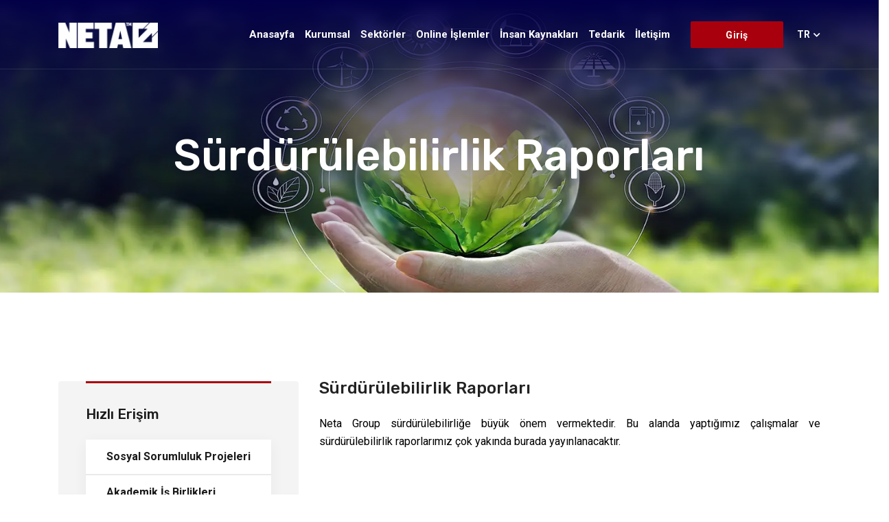

--- FILE ---
content_type: text/html; charset=UTF-8
request_url: https://www.netagroup.com/39-surdurulebilirlik-raporlari
body_size: 8012
content:
<!DOCTYPE html>
<html dir="ltr" lang="tr">
<head>
    <meta charset="utf-8"/>
    <meta http-equiv="X-UA-Compatible" content="IE=edge"/>
    <meta name="viewport" content="width=device-width, initial-scale=1, maximum-scale=1"/>
    <meta name="description" content="Neta Group sürdürülebilirlik raporları sayfasıdır"/>
    <meta name="keyword" content="Neta Group, sürdürülebilirlik raporları, "/>
    <title>Sürdürülebilirlik Raporları</title>
	<base href="https://www.netagroup.com/"/>
	<link rel="apple-touch-icon" sizes="180x180" href="/assets/favicon/apple-touch-icon.png">
	<link rel="icon" type="image/png" sizes="32x32" href="/assets/favicon/favicon-32x32.png">
	<link rel="icon" type="image/png" sizes="16x16" href="/assets/favicon/favicon-16x16.png">
	<link rel="manifest" href="/assets/favicon/site.webmanifest">
	<link rel="mask-icon" href="/assets/favicon/safari-pinned-tab.svg" color="#5bbad5">
	<meta name="msapplication-TileColor" content="#da532c">
	<meta name="theme-color" content="#ffffff">
    
    <link rel="preconnect" href="https://fonts.gstatic.com"/>
    <link href="https://fonts.googleapis.com/css2?family=Roboto:ital,wght@0,400;0,700;1,400;1,700&amp;family=Rubik:ital,wght@0,400;0,500;0,700;1,400;1,500;1,700&amp;display=swap"
          rel="stylesheet"/>

    <link href="assets/css/vendor.min.css" rel="stylesheet"/>
    <link href="assets/css/style.css" rel="stylesheet"/>
    <link href="assets/plugins/toast/jquery.toast.min.css" rel="stylesheet"/>
    <link href="assets/css/custom.css" rel="stylesheet"/>
	<script async src="https://www.googletagmanager.com/gtag/js?id=G-RNPT5MR021"></script>
<script>
  window.dataLayer = window.dataLayer || [];
  function gtag(){dataLayer.push(arguments);}
  gtag('js', new Date());

  gtag('config', 'G-RNPT5MR021');
</script>
<script>
            zorunlu = "Zorunlu";
            homeFormSuccessMsg = "Başvurunuz başarıyla alındı. En kısa sürede tarafınıza dönüş yapılacaktır. Teşekkür ederiz.";
            pleasewaitText = "Lütfen bekleyin...";
            gecersiz = "Geçersiz";
            errGeneralMessage = "İşlem esnasında hata oluştu. Lütfen daha sonra deneyiniz.";
    </script>
</head>
<body>
<div class="preloader">
    <div class="loader-spinner">
        <div>
            <div></div>
            <div></div>
            <div></div>
            <div></div>
            <div></div>
            <div></div>
            <div></div>
            <div></div>
        </div>
    </div>
</div>

<div class="wrapper clearfix" id="wrapperParallax">
    <header class="header header-1  header-transparent " id="navbar-spy">
        <nav class="navbar navbar-expand-lg  navbar-bordered navbar-sticky " id="primary-menu">
            <div class="container"><a class="navbar-brand" href="https://www.netagroup.com/"><img class="logo logo-light"
                                                                                  src="assets/images/upload/YHqj7uotEbVW7Zqeak1zzWvNCDGzIvLZWdqQXhzkNafFMc0PFw.png"
                                                                                  alt="Gelenekten Geleceğe"/><img
                            class="logo logo-dark" src="assets/images/upload/rqrUaQuSg5k1V7k9TO2KM2qux3NdFu61jUqVltqEkaaakxgAEy.png"
                            alt="Gelenekten Geleceğe"/></a>
                <button class="navbar-toggler collapsed" type="button" data-toggle="collapse"
                        data-target="#navbarContent" aria-controls="navbarContent" aria-expanded="false"
                        aria-label="Toggle navigation"><span class="navbar-toggler-icon"></span></button>

                <div class="collapse navbar-collapse" id="navbarContent">
                    <ul class="navbar-nav ml-auto">
                        <li class="nav-item"><a href="https://www.netagroup.com/"><span>Anasayfa</span></a></li>
                                                                                <li class="nav-item has-dropdown">
                                <a class="dropdown-toggle"
                                   href="#"
                                   data-toggle="dropdown"><span>Kurumsal</span></a>
                                <ul class="dropdown-menu">
                                                                                                                        <li class="nav-item">
                                                <a href="
																									8-neta-group
																								"><span>Neta Group</span></a>
                                            </li>
                                                                                                                                                                 <li class="nav-item">
                                                <a href="
																									7-baskanin-mesaji
																								"><span>Başkanın Mesajı</span></a>
                                            </li>
                                                                                                                                                                 <li class="nav-item">
                                                <a href="
																									9-grup-sirketleri
																								"><span>Grup Şirketleri</span></a>
                                            </li>
                                                                                                                                                                 <li class="nav-item">
                                                <a href="
																									26-sicil-bilgileri
																								"><span>Sicil Bilgileri</span></a>
                                            </li>
                                                                                                                                                                 <li class="nav-item">
                                                <a href="
																									150-uyeliklerimiz
																								"><span>Üyeliklerimiz</span></a>
                                            </li>
                                                                                                                                                                 <li class="nav-item">
                                                <a href="
																									151-marka-tescil-belgelerimiz
																								"><span>Marka Tescil Belgelerimiz</span></a>
                                            </li>
                                                                                                                                                                 <li class="nav-item">
                                                <a href="
																									152-kalite-belgelerimiz
																								"><span>Kalite Belgelerimiz</span></a>
                                            </li>
                                                                                                                                                                                                                                                             <li class="nav-item has-dropdown openingsub"><a href="#" class="dropdown-toggle" data-toggle="dropdown">Politikalarımız</a>
                                                    <ul class="dropdown-menu">
                                                                                                                    <li class="nav-item"><a
                                                                        href="17-etik-kurallarimiz"><span>Etik Kurallarımız</span></a>
                                                            </li>
                                                                                                                    <li class="nav-item"><a
                                                                        href="29-guvenlik-politikamiz"><span>Güvenlik Politikamız</span></a>
                                                            </li>
                                                                                                                    <li class="nav-item"><a
                                                                        href="36-cevre-politikamiz"><span>Çevre Politikamız</span></a>
                                                            </li>
                                                                                                                    <li class="nav-item"><a
                                                                        href="37-is-guvenligi-politikamiz"><span>İş Güvenliği Politikamız</span></a>
                                                            </li>
                                                                                                                    <li class="nav-item"><a
                                                                        href="289-kalite-politikamiz"><span>Kalite Politikamız</span></a>
                                                            </li>
                                                                                                            </ul>
                                                </li>
                                                                                                                                                                                                                                                                                                            <li class="nav-item has-dropdown openingsub"><a href="#" class="dropdown-toggle" data-toggle="dropdown">Organizasyon Yapımız</a>
                                                    <ul class="dropdown-menu">
                                                                                                                    <li class="nav-item"><a
                                                                        href="77-organizasyon-semasi"><span>Organizasyon Şeması</span></a>
                                                            </li>
                                                                                                                    <li class="nav-item"><a
                                                                        href="15-yonetim-kurulu"><span>Yönetim Kurulu</span></a>
                                                            </li>
                                                                                                                    <li class="nav-item"><a
                                                                        href="78-icra-kurulu"><span>İcra Kurulu</span></a>
                                                            </li>
                                                                                                                    <li class="nav-item"><a
                                                                        href="79-direktorlukler"><span>Direktörlükler</span></a>
                                                            </li>
                                                                                                            </ul>
                                                </li>
                                                                                                                                                                                                                <li class="nav-item">
                                                <a href="
																									                                                                                                                308-neta-group-lisanslar
																																					"><span>Lisanslar</span></a>
                                            </li>
                                                                                                                                                                 <li class="nav-item">
                                                <a href="
																									                                                                                                                    309-neta-group-sertifikalar

    																																					"><span>Sertifikalar</span></a>
                                            </li>
                                                                                                                                                                                                                                                             <li class="nav-item has-dropdown openingsub"><a href="#" class="dropdown-toggle" data-toggle="dropdown">Sosyal Projeler</a>
                                                    <ul class="dropdown-menu">
                                                                                                                    <li class="nav-item"><a
                                                                        href="20-sosyal-sorumluluk-projeleri"><span>Sosyal Sorumluluk Projeleri</span></a>
                                                            </li>
                                                                                                                    <li class="nav-item"><a
                                                                        href="38-akademik-is-birlikleri"><span>Akademik İş Birlikleri</span></a>
                                                            </li>
                                                                                                                    <li class="nav-item"><a
                                                                        href="39-surdurulebilirlik-raporlari"><span>Sürdürülebilirlik Raporları</span></a>
                                                            </li>
                                                                                                            </ul>
                                                </li>
                                                                                                                                                                                                                <li class="nav-item">
                                                <a href="
																									21-yatirimci-iliskileri
																								"><span>Yatırımcı İlişkileri</span></a>
                                            </li>
                                                                                                                                                                 <li class="nav-item">
                                                <a href="
																									18-standartlar
																								"><span>Standartlar</span></a>
                                            </li>
                                                                                                                                                                 <li class="nav-item">
                                                <a href="
																									16-tarihce
																								"><span>Tarihçe</span></a>
                                            </li>
                                                                                                             </ul>
                            </li>
                                                                                <li class="nav-item has-dropdown">
                                <a class="dropdown-toggle"
                                   href="#"
                                   data-toggle="dropdown"><span>Sektörler</span></a>
                                <ul class="dropdown-menu">
                                                                                                                        <li class="nav-item">
                                                <a href="
																									51-hizmet-alanlari
																								"><span>Hizmet Alanları</span></a>
                                            </li>
                                                                                                                                                                                                                                                             <li class="nav-item has-dropdown openingsub"><a href="#" class="dropdown-toggle" data-toggle="dropdown">Taşımacılık</a>
                                                    <ul class="dropdown-menu">
                                                                                                                    <li class="nav-item"><a
                                                                        href="10-havayolu-tasimaciligi"><span>Havayolu Taşımacılığı</span></a>
                                                            </li>
                                                                                                                    <li class="nav-item"><a
                                                                        href="11-deniz-yolu-tasimaciligi"><span>Deniz Yolu Taşımacılığı</span></a>
                                                            </li>
                                                                                                                    <li class="nav-item"><a
                                                                        href="12-demiryolu-tasimaciligi"><span>Demiryolu Taşımacılığı</span></a>
                                                            </li>
                                                                                                                    <li class="nav-item"><a
                                                                        href="73-karayolu-tasimaciligi"><span>Karayolu Taşımacılığı</span></a>
                                                            </li>
                                                                                                                    <li class="nav-item"><a
                                                                        href="74-intermodal-tasimacilik"><span>İntermodal Taşımacılık</span></a>
                                                            </li>
                                                                                                            </ul>
                                                </li>
                                                                                                                                                                                                                <li class="nav-item">
                                                <a href="
																									75-depolama
																								"><span>Depolama</span></a>
                                            </li>
                                                                                                                                                                 <li class="nav-item">
                                                <a href="
																									13-lojistik-servisler
																								"><span>Lojistik Servisler</span></a>
                                            </li>
                                                                                                             </ul>
                            </li>
                                                                                <li class="nav-item has-dropdown">
                                <a class="dropdown-toggle"
                                   href="#"
                                   data-toggle="dropdown"><span>Online İşlemler</span></a>
                                <ul class="dropdown-menu">
                                                                                                                        <li class="nav-item">
                                                <a href="
																									149-navlun-talep-formu
																								"><span>Navlun Talep Formu</span></a>
                                            </li>
                                                                                                                                                                 <li class="nav-item">
                                                <a href="
																									222-depo-fiyat-talep-formu
																								"><span>Depo Fiyat Talep Formu</span></a>
                                            </li>
                                                                                                                                                                 <li class="nav-item">
                                                <a href="
																									57-online-kargo-takibi
																								"><span>Online Kargo Takibi</span></a>
                                            </li>
                                                                                                                                                                 <li class="nav-item">
                                                <a href="
																									59-yukleme-talimati
																								"><span>Yükleme Talimatı</span></a>
                                            </li>
                                                                                                                                                                 <li class="nav-item">
                                                <a href="
																									60-konsimento-talimati
																								"><span>Konşimento Talimatı</span></a>
                                            </li>
                                                                                                                                                                 <li class="nav-item">
                                                <a href="
																									61-depo-giris-talimati
																								"><span>Depo Giriş Talimatı</span></a>
                                            </li>
                                                                                                                                                                 <li class="nav-item">
                                                <a href="
																									62-depo-cikis-talimati
																								"><span>Depo Çıkış Talimatı</span></a>
                                            </li>
                                                                                                                                                                 <li class="nav-item">
                                                <a href="
																									63-acente-kayit-formu
																								"><span>Acente Kayıt Formu</span></a>
                                            </li>
                                                                                                                                                                 <li class="nav-item">
                                                <a href="
																									220-dgd-formu
																								"><span>DGD Formu</span></a>
                                            </li>
                                                                                                                                                                 <li class="nav-item">
                                                <a href="
																									64-api-rehberi
																								"><span>Api Rehberi</span></a>
                                            </li>
                                                                                                                                                                 <li class="nav-item">
                                                <a href="
																									52-sistem-kaydi
																								"><span>Sistem Kaydı</span></a>
                                            </li>
                                                                                                             </ul>
                            </li>
                                                                                <li class="nav-item has-dropdown">
                                <a class="dropdown-toggle"
                                   href="#"
                                   data-toggle="dropdown"><span>İnsan Kaynakları</span></a>
                                <ul class="dropdown-menu">
                                                                                                                                                                                                                    <li class="nav-item has-dropdown openingsub"><a href="#" class="dropdown-toggle" data-toggle="dropdown">IK Politikalarımız</a>
                                                    <ul class="dropdown-menu">
                                                                                                                    <li class="nav-item"><a
                                                                        href="23-is-guvenligi-politikamiz"><span>İş Güvenliği Politikamız</span></a>
                                                            </li>
                                                                                                                    <li class="nav-item"><a
                                                                        href="53-temel-politikamiz"><span>Temel Politikamız</span></a>
                                                            </li>
                                                                                                                    <li class="nav-item"><a
                                                                        href="54-kisisel-gelisim-politikamiz"><span>Kişisel Gelişim Politikamız </span></a>
                                                            </li>
                                                                                                                    <li class="nav-item"><a
                                                                        href="55-secme-ve-yerlestirme-politikamiz"><span>Seçme ve Yerleştirme Politikamız</span></a>
                                                            </li>
                                                                                                                    <li class="nav-item"><a
                                                                        href="56-ucret-politikamiz"><span>Ücret Politikamız</span></a>
                                                            </li>
                                                                                                            </ul>
                                                </li>
                                                                                                                                                                                                                <li class="nav-item">
                                                <a href="
																									31-secme-ve-yerlestirme-surecleri
																								"><span>Seçme ve Yerleştirme Süreçleri</span></a>
                                            </li>
                                                                                                                                                                 <li class="nav-item">
                                                <a href="
																									32-kariyer-yonetimi
																								"><span>Kariyer Yönetimi</span></a>
                                            </li>
                                                                                                                                                                 <li class="nav-item">
                                                <a href="
																									33-performans-yonetimi
																								"><span>Performans Yönetimi</span></a>
                                            </li>
                                                                                                                                                                 <li class="nav-item">
                                                <a href="
																									34-staj-kosullari
																								"><span>Staj Koşulları</span></a>
                                            </li>
                                                                                                                                                                 <li class="nav-item">
                                                <a href="
																									35-acik-pozisyonlar
																								"><span>Açık Pozisyonlar</span></a>
                                            </li>
                                                                                                             </ul>
                            </li>
                                                                                <li class="nav-item has-dropdown">
                                <a class="dropdown-toggle"
                                   href="#"
                                   data-toggle="dropdown"><span>Tedarik</span></a>
                                <ul class="dropdown-menu">
                                                                                                                        <li class="nav-item">
                                                <a href="
																									22-tedarikci-rehberi
																								"><span>Tedarikçi Rehberi</span></a>
                                            </li>
                                                                                                                                                                 <li class="nav-item">
                                                <a href="
																									40-tedarik-yonetim-politikamiz
																								"><span>Tedarik Yönetim Politikamız</span></a>
                                            </li>
                                                                                                                                                                 <li class="nav-item">
                                                <a href="
																									41-tedarik-siniflarimiz
																								"><span>Tedarik Sınıflarımız</span></a>
                                            </li>
                                                                                                                                                                 <li class="nav-item">
                                                <a href="
																									42-tedarikci-kriterlerimiz
																								"><span>Tedarikçi Kriterlerimiz</span></a>
                                            </li>
                                                                                                                                                                                                                                                             <li class="nav-item has-dropdown openingsub"><a href="#" class="dropdown-toggle" data-toggle="dropdown">Tedarik Yönetim Sürecimiz</a>
                                                    <ul class="dropdown-menu">
                                                                                                                    <li class="nav-item"><a
                                                                        href="43-tedarikci-yeterlik-sureci"><span>Tedarikçi Yeterlik Süreci</span></a>
                                                            </li>
                                                                                                                    <li class="nav-item"><a
                                                                        href="65-tedarikci-degerlendirme"><span>Tedarikçi Değerlendirme</span></a>
                                                            </li>
                                                                                                                    <li class="nav-item"><a
                                                                        href="66-tedarikci-kategorileri"><span>Tedarikçi Kategorileri </span></a>
                                                            </li>
                                                                                                                    <li class="nav-item"><a
                                                                        href="67-tedarikci-gelistirme-sureci"><span>Tedarikçi Geliştirme Süreci</span></a>
                                                            </li>
                                                                                                                    <li class="nav-item"><a
                                                                        href="68-asamali-sonlandirma"><span>Aşamalı Sonlandırma</span></a>
                                                            </li>
                                                                                                                    <li class="nav-item"><a
                                                                        href="70-sureclerde-kullanilan-araclar"><span>Süreçlerde Kullanılan Araçlar</span></a>
                                                            </li>
                                                                                                                    <li class="nav-item"><a
                                                                        href="69-tedarikcilerin-sirketimizi-degerlendirmesi"><span>Tedarikçilerin Şirketimizi Değerlendirmesi</span></a>
                                                            </li>
                                                                                                                    <li class="nav-item"><a
                                                                        href="71-toplam-edinme-maliyeti"><span>Toplam Edinme Maliyeti</span></a>
                                                            </li>
                                                                                                                    <li class="nav-item"><a
                                                                        href="72-tedarikci-denetimi"><span>Tedarikçi Denetimi</span></a>
                                                            </li>
                                                                                                            </ul>
                                                </li>
                                                                                                                                                                                                                <li class="nav-item">
                                                <a href="
																									44-performans-yonetimi
																								"><span>Performans Yönetimi</span></a>
                                            </li>
                                                                                                                                                                 <li class="nav-item">
                                                <a href="
																									45-performans-iyilestirme
																								"><span>Performans İyileştirme</span></a>
                                            </li>
                                                                                                                                                                 <li class="nav-item">
                                                <a href="
																									46-tedarikci-finansmani
																								"><span>Tedarikçi Finansmanı</span></a>
                                            </li>
                                                                                                                                                                 <li class="nav-item">
                                                <a href="
																									47-tedarikci-kayit-formu
																								"><span>Tedarikçi Kayıt Formu</span></a>
                                            </li>
                                                                                                                                                                 <li class="nav-item">
                                                <a href="
																									48-gizlilik-sozlesmesi
																								"><span>Gizlilik Sözleşmesi</span></a>
                                            </li>
                                                                                                                                                                 <li class="nav-item">
                                                <a href="
																									49-tedarikci-sozlesmeleri
																								"><span>Tedarikçi Sözleşmeleri</span></a>
                                            </li>
                                                                                                                                                                 <li class="nav-item">
                                                <a href="
																									50-tedarikci-el-kitabi
																								"><span>Tedarikçi El Kitabı</span></a>
                                            </li>
                                                                                                             </ul>
                            </li>
                        						<li class="nav-item"><a href="iletisim"><span>İletişim</span></a></li>
                    </ul>
                    <div class="module-container">

                        <div class="module module-search float-left hide">
                            <div class="module-icon search-icon"><i class="icon-search"></i><span
                                        class="title">search</span></div>
                            <div class="module-content module-fullscreen module-search-box">
                                <div class="pos-vertical-center">
                                    <div class="container">
                                        <div class="row">
                                            <div class="col-sm-12 col-md-12 col-lg-8 offset-lg-2">
                                                <form class="form-search">
                                                    <input class="form-control" type="text"
                                                           placeholder="type words then enter"/>
                                                    <button></button>
                                                </form>

                                            </div>

                                        </div>

                                    </div>

                                </div>
                                <a class="module-cancel" href="javascript:void(0)"><i class="fas fa-times"></i></a>
                            </div>
                        </div>
                        
                            <div class="module-contact"><a class="btn btn--primary"
                                                           href="giris">Giriş</a></div>
                            

                        <div class="module module-language">
                            <div class="selected"><span>TR </span><i
                                        class="fas fa-chevron-down"></i></div>
                            <div class="lang-list">
                                <ul>
                                                                            <li>
                                            <a href="javascript:setLang(6)">Türkçe</a>
                                        </li>
                                                                            <li>
                                            <a href="javascript:setLang(8)">İtalyanca</a>
                                        </li>
                                                                            <li>
                                            <a href="javascript:setLang(9)">Farsça</a>
                                        </li>
                                                                            <li>
                                            <a href="javascript:setLang(10)">İngilizce</a>
                                        </li>
                                                                            <li>
                                            <a href="javascript:setLang(12)">Almanca</a>
                                        </li>
                                                                    </ul>
                            </div>
                        </div>
                    </div>

                </div>

            </div>

        </nav>
    </header>

    
    <section class="page-title page-title-3 bg-overlay bg-overlay-dark bg-parallax heightfixbgtitle" id="page-title">
        <div class="bg-section"><img src="		https://www.netaman.net/assets/images/upload/lmVEdoFfpunvSZCzTUCuLxIZ9g0IkEbZ3mjGU7ne2IutayxzRL.webp
				" alt="Background" /></div>
        <div class="container">
            <div class="row">
                <div class="col-12 col-lg-10 offset-lg-1">
                    <div class="title text-center">
                        <div class="title-heading">
                            <h1>Sürdürülebilirlik Raporları</h1>
                        </div>
                        <div class="clearfix"></div>
                    </div>

                </div>

            </div>

        </div>

    </section>

    <section class="service-single case-study case-study-2 pb-70" id="service-single">
        <div class="container">
            <div class="row">

                <div class="col-sm-12 col-md-12 col-lg-4 order-2 order-lg-0">
                    <div class="sidebar sidebar-case-study">

                        <div class="widget widget-categories">
                            <div class="widget-title">
                                <h5>Hızlı Erişim</h5>
                            </div>
                            <div class="widget-content">
                                 <ul class="list-unstyled">
																											<li><a href="20-sosyal-sorumluluk-projeleri">Sosyal Sorumluluk Projeleri</a></li>
																			<li><a href="38-akademik-is-birlikleri">Akademik İş Birlikleri</a></li>
																			<li><a href="39-surdurulebilirlik-raporlari">Sürdürülebilirlik Raporları</a></li>
																	                                </ul>
                            </div>
                        </div>


                        <div class="widget widget-reservation"><img src="assets/images/blog/sidebar/reservation.jpg" alt="Background Image" />
                            <div class="widget-content">
                                <h5>Öncelikli ve Gelişmiş Hizmet Alabilmek İçin Kayıt Ol!</h5>
                                <p>Online işlemlerden yararlanmak ve kargo takibi hizmetlerine erişmek için üye olunuz.</p>
								<a class="btn btn--transparent btn--inverse btn--block" href="https://www.netagroup.com/hesap-olustur">Hesap Oluştur</a>
                            </div>
                        </div>


                       

                    </div>
                </div>

                <div class="col-sm-12 col-md-12 col-lg-8">

                    <div class="case-study-entry">
                        <div class="entry-content">
                            <div class="entry-bio page-content-new">
                                <h5>Sürdürülebilirlik Raporları</h5>
                                <p>
																	<p style="text-align:justify"><span style="color:#000000"><span style="font-size:16px"><span style=":Times New Roman,Times,serif">Neta Group s&uuml;rd&uuml;r&uuml;lebilirliğe b&uuml;y&uuml;k &ouml;nem vermektedir. Bu alanda yaptığımız &ccedil;alışmalar ve s&uuml;rd&uuml;r&uuml;lebilirlik raporlarımız &ccedil;ok yakında burada yayınlanacaktır.&nbsp;</span></span></span></p>

<p>&nbsp;</p>

																</p>
                            </div>
							
														                        </div>
                    </div>

                </div>

            </div>

        </div>

    </section>



    <footer class="footer footer-1">
        <div class="footer-top hide">
            <div class="container">
                <div class="row">
                    <div class="col-12 col-lg-3 col-xl-4">
                        <div class="footer-logo"><img class="footer-logo"
                                                      src="assets/images/upload/YHqj7uotEbVW7Zqeak1zzWvNCDGzIvLZWdqQXhzkNafFMc0PFw.png"
                                                      alt="logo"/></div>
                    </div>
                    <div class="col-12 col-lg-9 col-xl-8">
                        <div class="widget-newsletter">
                            <div class="widget-content">
                                <p>Sign up for industry alerts,<br/>insights from Equita.</p>
                                <form class="form-newsletter mailchimp">
                                    <input class="form-control" type="email" name="email"
                                           placeholder="Your Email Address"/>
                                    <input class="btn btn--primary" type="submit" value="sign up!"/>
                                    <div class="subscribe-alert"></div>
                                </form>
                            </div>
                        </div>
                    </div>
                </div>
            </div>
        </div>
        <div class="footer-center">
            <div class="container">
                <div class="row">
                    <div class="col-sm-6 col-md-6 col-lg-4 footer-widget widget-about">
                        <div class="footer-widget-title">
                            <h5>Hakkımızda</h5>
                        </div>
                        <div class="widget-content">
                            <p><p><span style="color:#ffffff"><strong><span style="font-size:11pt"><span style="font-family:Calibri,sans-serif"><span style="font-size:12.0pt">Neta Group, d&uuml;nya &ccedil;apında 40&rsquo;tan fazla &uuml;lkede ulaştırma, depolama ve ambalaj malzemeleri tedarik operasyonları y&uuml;r&uuml;tmektedir. T&uuml;m iş &ouml;l&ccedil;eklerine ve konumlarına uygun, her m&uuml;şterinin ihtiya&ccedil;larını karşılayan, entegre ve &ccedil;ok kaynaklı lojistik &ccedil;&ouml;z&uuml;mleri sunulmaktadır.</span></span></span></strong></span></p>
</p>

                            <div class="module module-social">
                                                                    <a class="share-facebook" target="_blank" href="https://www.facebook.com/Neta-Group-410005096098505 "><i
                                                class="fab fa-facebook-f"> </i></a>
                                                                                                    <a class="share-facebook" target="_blank" href="https://www.instagram.com/netaglobal/?hl=tr "><i
                                                class="fab fa-instagram"> </i></a>
                                
                                                                    <a class="share-facebook" target="_blank" href="https://twitter.com/neta_group"><i
                                                class="fab fa-twitter"> </i></a>
                                                                                                    <a class="share-facebook" target="_blank" href="https://www.linkedin.com/company/netagroup/?viewAsMember=true"><i
                                                class="fab fa-linkedin"> </i></a>
                                                            </div>

                        </div>
                    </div>

                    <div class="col-sm-6 col-md-6 col-lg-4 footer-widget widget-links">
                        <div class="footer-widget-title">
                            <h5>Hızlı Erişim</h5>
                        </div>
                        <div class="widget-content">
                            <ul>
								<li class="nav-item"><a href="cerez-politikasi"><span>Çerez Politikası</span></a></li>
								<li class="nav-item"><a href="kvkk-gizlilik-sozlesmesi"><span>KVKK ve Gizlilik Sözleşmesi</span></a></li>
																<li class="nav-item"><a href="ekibimiz"><span>Ekibimiz</span></a></li>
								<li class="nav-item"><a href="sertifikalarimiz"><span>Sertifikalarımız</span></a></li>
								<li class="nav-item"><a href="lisanslarimiz"><span>Lisanslarımız</span></a></li>
								<li class="nav-item"><a href="sss"><span>Sık Sorulan Sorular</span></a></li>
								<li class="nav-item"><a href="iletisim"><span>İletişim</span></a></li>
                            </ul>
                        </div>
                    </div>
                    <div class="col-sm-6 col-md-6 col-lg-4 footer-widget widget-contact">
                        <div class="footer-widget-title">
                            <h5>Hızlı İletişim</h5>
                        </div>
                        <div class="widget-content">
                            <p>Keleş İş Merkezi, Cihangir Mahallesi, Kamarot Sokak, No:2 Kat:4 İç Kapı No: 5/6 
Avcılar, İSTANBUL/TÜRKİYE
info@netagroup.com

</p>
                            <ul>
							                                <li class="phone"><a href="tel:+90 850 242 63 82"><i class="fas fa-phone-alt"></i>
									+90 850 242 63 82</a></li>
							                            </ul>
                        </div>
                    </div>

                </div>
                <div class="clearfix"></div>
            </div>

        </div>

        <div class="footer-bottom">
            <div class="row">
                <div class="col-md-12 col-md-12 text--center footer-copyright">
                    <div class="copyright">
                        <span>©2023 Bu sitede kullanılan belgeler orijinal olup tüm hakları Neta Group'a aittir.</span></div>
                </div>
            </div>

        </div>

    </footer>
    <div class="backtop" id="back-to-top"><i class="fas fa-chevron-up"></i></div>
</div>

<script src="assets/js/vendor/jquery-3.4.1.min.js"></script>
<script src="assets/js/vendor.min.js"></script>
<script src="https://cdnjs.cloudflare.com/ajax/libs/moment.js/2.29.4/moment-with-locales.min.js" crossorigin="anonymous"
        referrerpolicy="no-referrer"></script>
<script src="assets/plugins/toast/jquery.toast.min.js"></script>
<script src="https://cdnjs.cloudflare.com/ajax/libs/fancybox/3.5.7/jquery.fancybox.min.js"></script>
<link href="https://cdnjs.cloudflare.com/ajax/libs/fancybox/3.5.7/jquery.fancybox.min.css" rel="stylesheet"/>
<script src="assets/plugins/countUp.min.js"></script>
<script src="assets/js/functions.js"></script>
<script src="assets/js/custom.js"></script>

<script>
    moment.locale('tr');
    var url = 'https://www.netagroup.com/';
</script>
</body>
</html>

--- FILE ---
content_type: text/css
request_url: https://www.netagroup.com/assets/css/style.css
body_size: 33800
content:
/*-----------------------------------------------------------------------------------

	Theme Name: Equita
	Theme URI: http://themeforest.net/user/zytheme
	Description: Equita is a pixel perfect logistics cargo html5 tempalte  based on designed with great attention to details, flexibility and performance. It is ultra professional, smooth and sleek, with a clean modern layout.
	Author: zytheme
	Author URI: http://themeforest.net/user/zytheme
	Version: 1.0

-----------------------------------------------------------------------------------*/
/*!
// Contents
// ------------------------------------------------>

	1.  Global Styles
	2.  Typography
	3.	Color
	4.	Align
	5.	Grid
	6.	Blockquotes
	7.	Background
	8.	Breadcrumbs
	9.	Buttons
	10. Forms
	11. Icons
	12. List
	13. Tabs
	14. Accordions
	15. Pagination
	16. Alert
	17. Backtop
	18. Misc
	19. Header
	20. Menu
	21. Module
	22. Topbar
	23. Page Title
	24. Carousel
	25. Hero
	26. Blog
	27. Work
	28. Cases
	29. Sidebar
	30. About
	31. Awards
	32. Careers
	33. Topbar
	34. Page Title
	35. Carousel
	36. Heading
	37. Hero
	38. Blog
	39. Work
	40. Cases
	41. Sidebar
	42. About
	43. Awards
	44. Careers
	45. Features
	46. Team
	47. Contact
	48. Clients
	49. Testimonial
	50. Video
	51. Counters
	52. Action
	53. 404
	54. Services
	55. Footer


/*
WARNING! DO NOT EDIT THIS FILE!

To make it easy to update your theme, you should not edit the styles in this file. Instead use 
the custom.css file to add your styles. You can copy a style from this file and paste it in 
custom.css and it will override the style in this file. You have been warned! :)
*/
/*------------------------------------*\
		#RESET
\*------------------------------------*/
*,
h1,
h2,
h3,
h4,
h5,
h6,
p,
ul,
a,
dl,
dt,
dd,
ol,
ul,
li {
	list-style: none;
	margin    : 0;
	padding   : 0;
}

*,
:active,
:focus {
	outline: none !important;
}

ul,
ol {
	list-style: none;
}

textarea {
	resize: none;
}

::-moz-selection {
	text-shadow: none;
}

::selection {
	text-shadow: none;
}

::-moz-selection {
	text-shadow: none;
}

::-webkit-selection {
	text-shadow: none;
}

.form-control {
	-webkit-box-shadow: none;
	box-shadow        : none;
}

button {
	background-color  : transparent;
	-webkit-box-shadow: none;
	box-shadow        : none;
	border            : none;
	outline           : none;
	padding           : 0;
}

textarea {
	resize: none;
}

/*------------------------------------*\
		#GLOBAL STYLES
\*------------------------------------*/
body,
html {
	overflow-x: hidden;
}

body {
	background-color: #ffffff;
	font-family     : "Roboto", sans-serif;
	font-size       : 14px;
	font-weight     : 400;
	color           : #9b9b9b;
	margin          : 0;
}

.wrapper {
	background-color: #ffffff;
}

.wrapper.sidearea-active .sidearea-overlay::before {
	visibility: visible;
	opacity   : 1;
	right     : 0;
}

::-moz-selection {
	background-color: #A9000D;
	color           : #ffffff;
	text-shadow     : none;
}

::selection {
	background-color: #A9000D;
	color           : #ffffff;
	text-shadow     : none;
}

a {
	color             : #A9000D;
	-webkit-transition: all 300ms ease-in-out;
	-o-transition     : all 300ms ease-in-out;
	transition        : all 300ms ease-in-out;
}

a:hover {
	color          : #b01705;
	text-decoration: none;
}

textarea {
	resize: none;
}

.fullscreen {
	height: 100vh !important;
}

section {
	background-color: #ffffff;
	padding         : 130px 0;
	overflow        : hidden;
}

@media only screen and (max-width: 767px) {
	section {
		padding: 70px 0;
	}
}

hr {
	background-color: #eaeaea;
	border-color    : #eaeaea;
	margin          : 0;
}

/* Medium Devices, Desktops */
@media only screen and (max-width: 992px) {
	.fullscreen {
		height: auto !important;
	}
}

/*------------------------------------*\
		#TYPOGRAPHY
\*------------------------------------*/
/* Heading Text */
.h1,
.h2,
.h3,
.h4,
.h5,
.h6,
h1,
h2,
h3,
h4,
h5,
h6 {
	color      : #1b1a1a;
	font-family: "Rubik", sans-serif;
	font-weight: 700;
	margin     : 0 0 28px;
	line-height: 1;
}

.h1,
h1 {
	font-size: 52px;
}

.h2,
h2 {
	font-size: 42px;
}

.h3,
h3 {
	font-size: 38px;
}

.h4,
h4 {
	font-size: 28px;
}

.h5,
h5 {
	font-size: 24px;
}

.h6,
h6 {
	font-size: 18px;
}

p {
	font-family: "Roboto", sans-serif;
	color      : #9b9b9b;
	font-size  : 16px;
	font-weight: 400;
	line-height: 28px;
}

.lead {
	font-size  : 16px;
	line-height: 1.8;
}

/* Aligning Text */
.text--left {
	text-align: left !important;
}

.text--right {
	text-align: right !important;
}

.text--center {
	text-align: center !important;
}

.text--just {
	text-align: justify !important;
}

.align--top {
	vertical-align: top;
}

.align--bottom {
	vertical-align: bottom;
}

.align--middle {
	vertical-align: middle;
}

.align--baseline {
	vertical-align: baseline;
}

/* Weight Text */
.bold {
	font-weight: bold !important;
}

.regular {
	font-weight: normal !important;
}

.medium {
	font-weight: 500 !important;
}

.italic {
	font-style: normal;
}

.break-word {
	word-wrap: break-word;
}

.no-wrap {
	white-space: nowrap;
}

/* Text Color */
.text-white {
	color: #ffffff !important;
}

.text-gray {
	color: #f9f9f9 !important;
}

.text-black {
	color: #1b1a1a;
}

.text-theme {
	color: #A9000D !important;
}

.text--capitalize {
	text-transform: capitalize !important;
}

.text--uppercase {
	text-transform: uppercase !important;
}

.font-heading {
	font-family: "Rubik", sans-serif;
}

.font-heading {
	font-family: "Rubik", sans-serif;
}

.font-18 {
	font-size: 24px;
}

.font-16 {
	font-size: 16px;
}

.font-20 {
	font-size: 20px;
}

.font-40 {
	font-size: 40px;
}

/* Custom, iPhone Retina */
@media only screen and (min-width: 320px) and (max-width: 767px) {
	text-center-xs {
		text-align: center !important;
	}
}

/* Small Devices, Tablets */
@media only screen and (min-width: 768px) and (max-width: 991px) {
	text-center-sm {
		text-align: center !important;
	}
}

.higlighted-style1 {
	background-color: #A9000D;
	color           : #ffffff;
	padding         : 5px 0;
}

.higlighted-style2 {
	background-color: #1b1a1a;
	color           : #ffffff;
	padding         : 5px 0;
}

.higlighted-style3 {
	background-color: #f9f9f9;
	color           : #A9000D;
	padding         : 5px 0;
}

/*------------------------------------*\
		#COLORS
\*------------------------------------*/
.color-heading {
	color: #1b1a1a !important;
}

.color-theme {
	color: #A9000D !important;
}

.color-white {
	color: #ffffff !important;
}

.color-gray {
	color: #f9f9f9 !important;
}

/*------------------------------------*\
		#Align
\*------------------------------------*/
address,
blockquote,
dd,
dl,
fieldset,
form,
ol,
p,
pre,
table,
ul {
	margin-bottom: 20px;
}

/* All margin */
.m-0 {
	margin: 0 !important;
}

.m-xs {
	margin: 10px;
}

.m-sm {
	margin: 20px;
}

.m-md {
	margin: 40px;
}

.m-lg {
	margin: 80px;
}

/* top margin */
.mt-0 {
	margin-top: 0;
}

.mt-xs {
	margin-top: 10px;
}

.mt-10 {
	margin-top: 10px !important;
}

.mt-15 {
	margin-top: 15px !important;
}

.mt-20 {
	margin-top: 20px !important;
}

.mt-30 {
	margin-top: 30px !important;
}

.mt-40 {
	margin-top: 40px !important;
}

.mt-50 {
	margin-top: 50px !important;
}

.mt-60 {
	margin-top: 60px;
}

.mt-70 {
	margin-top: 70px !important;
}

.mt-80 {
	margin-top: 80px !important;
}

.mt-90 {
	margin-top: 90px !important;
}

.mt-100 {
	margin-top: 100px !important;
}

.mt-150 {
	margin-top: 150px;
}

/* bottom margin */
.mb-0 {
	margin-bottom: 0 !important;
}

.mb-15 {
	margin-bottom: 15px;
}

.mb-10 {
	margin-bottom: 10px !important;
}

.mb-20 {
	margin-bottom: 20px !important;
}

.mb-25 {
	margin-bottom: 25px !important;
}

.mb-30 {
	margin-bottom: 30px !important;
}

.mb-40 {
	margin-bottom: 40px !important;
}

.mb-45 {
	margin-bottom: 45px !important;
}

.mb-50 {
	margin-bottom: 50px !important;
}

.mb-55 {
	margin-bottom: 50px !important;
}

.mb-40 {
	margin-bottom: 40px !important;
}

.mb-60 {
	margin-bottom: 60px !important;
}

.mb-70 {
	margin-bottom: 70px !important;
}

.mb-80 {
	margin-bottom: 80px !important;
}

.mb-90 {
	margin-bottom: 90px !important;
}

.mb-100 {
	margin-bottom: 100px !important;
}

.mb-120 {
	margin-bottom: 120px !important;
}

.mb-150 {
	margin-bottom: 150px !important;
}

/* right margin */
.mr-0 {
	margin-right: 0;
}

.mr-25 {
	margin-right: 25px !important;
}

.mr-30 {
	margin-right: 30px !important;
}

.mr-50 {
	margin-right: 50px;
}

.mr-60 {
	margin-right: 60px;
}

.mr-150 {
	margin-right: 150px;
}

/* left margin */
.ml-0 {
	margin-left: 0;
}

.ml-xs {
	margin-left: 10px;
}

.ml-sm {
	margin-left: 20px;
}

.ml-md {
	margin-left: 40px;
}

.ml-lg {
	margin-left: 80px;
}

.ml-30 {
	margin-left: 30px !important;
}

.ml-50 {
	margin-left: 50px;
}

.ml-60 {
	margin-left: 60px;
}

.ml-150 {
	margin-left: 150px;
}

/* All padding */
.p-0 {
	padding: 0 !important;
}

.p-xs {
	padding: 10px;
}

.p-sm {
	padding: 20px;
}

.p-md {
	padding: 40px;
}

.p-lg {
	padding: 80px;
}

/* top padding */
.pt-0 {
	padding-top: 0 !important;
}

.pt-30 {
	padding-top: 30px !important;
}

.pt-40 {
	padding-top: 40px !important;
}

.pt-50 {
	padding-top: 50px !important;
}

.pt-60 {
	padding-top: 60px !important;
}

.pt-70 {
	padding-top: 70px !important;
}

.pt-80 {
	padding-top: 80px !important;
}

.pt-90 {
	padding-top: 90px !important;
}

.pt-100 {
	padding-top: 100px !important;
}

.pt-130 {
	padding-top: 130px !important;
}

.pt-150 {
	padding-top: 150px !important;
}

.pt-180 {
	padding-top: 180px !important;
}

/* bottom padding */
.pb-0 {
	padding-bottom: 0 !important;
}

.pb-20 {
	padding-bottom: 20px !important;
}

.pb-30 {
	padding-bottom: 30px !important;
}

.pb-40 {
	padding-bottom: 40px !important;
}

.pb-50 {
	padding-bottom: 50px !important;
}

.pb-60 {
	padding-bottom: 60px !important;
}

.pb-70 {
	padding-bottom: 70px !important;
}

.pb-80 {
	padding-bottom: 80px !important;
}

.pb-85 {
	padding-bottom: 85px !important;
}

.pb-90 {
	padding-bottom: 90px !important;
}

.pb-100 {
	padding-bottom: 100px !important;
}

.pb-130 {
	padding-bottom: 130px !important;
}

.pb-150 {
	padding-bottom: 150px !important;
}

/* right padding */
.pr-0 {
	padding-right: 0;
}

.pr-xs {
	padding-right: 10px;
}

.pr-sm {
	padding-right: 20px;
}

.pr-md {
	padding-right: 40px;
}

.pr-lg {
	padding-right: 80px;
}

.pr-15 {
	padding-right: 15px !important;
}

.pr-30 {
	padding-right: 30px !important;
}

.pr-50 {
	padding-right: 50px;
}

.pr-60 {
	padding-right: 60px;
}

.pr-100 {
	padding-right: 100px !important;
}

.pr-150 {
	padding-right: 150px;
}

/* left padding */
.pl-0 {
	padding-left: 0;
}

.pl-30 {
	padding-left: 30px;
}

.pl-50 {
	padding-left: 50px;
}

.pl-60 {
	padding-left: 60px;
}

.pl-70 {
	padding-left: 70px;
}

.pl-100 {
	padding-left: 100px !important;
}

.pl-150 {
	padding-left: 150px;
}

/* Postions */
.fixed {
	position: fixed;
}

.relative {
	position: relative;
}

.absolute {
	position: absolute;
}

.static {
	position: static;
}

/* Zindex*/
.zindex-1 {
	z-index: 1;
}

.zindex-2 {
	z-index: 2;
}

.zindex-3 {
	z-index: 3;
}

/* Borders */
.border-all {
	border: 1px solid #A9000D;
}

.border-top {
	border-top: 1px solid #A9000D;
}

.border-bottom {
	border-bottom: 1px solid #A9000D;
}

.border-right {
	border-right: 1px solid #A9000D;
}

.border-left {
	border-left: 1px solid #A9000D;
}

/* Display */
.inline {
	display: inline;
}

.block {
	display: block;
}

.inline-block {
	display: inline-block;
}

.hide {
	display: none;
}

.flex {
	display: -webkit-box;
	display: -ms-flexbox;
	display: flex;
}

@media only screen and (max-width: 767px) {
	.text-center-xs {
		text-align: center !important;
	}

	.pull-none-xs {
		float     : none !important;
		text-align: center !important;
	}

	.mb-15-xs {
		margin-bottom: 15px;
	}

	.mb-30-xs {
		margin-bottom: 30px !important;
	}

	.mb-40-xs {
		margin-bottom: 40px !important;
	}

	.mb-50-xs {
		margin-bottom: 50px;
	}

	.mb-60-xs {
		margin-bottom: 60px !important;
	}

	.p-none-xs {
		padding-right: 0;
		padding-left : 0;
	}
}

@media only screen and (min-width: 768px) and (max-width: 991px) {
	.text-center-sm {
		text-align: center !important;
	}

	.mb-0-sm {
		margin-bottom: 0;
	}

	.mb-15-sm {
		margin-bottom: 15px;
	}

	.mb-30-sm {
		margin-bottom: 30px !important;
	}

	.mb-40-sm {
		margin-bottom: 40px;
	}

	.mb-50-sm {
		margin-bottom: 50px;
	}

	.mb-60-sm {
		margin-bottom: 60px;
	}

	.pb-15-sm {
		padding-bottom: 15px;
	}

	.pb-30-sm {
		padding-bottom: 30px;
	}

	.pb-50-sm {
		padding-bottom: 50px;
	}

	.pb-60-sm {
		padding-bottom: 60px;
	}

	.p-none-sm {
		padding-right: 0;
		padding-left : 0;
	}

	.pull-none-sm {
		float     : none !important;
		text-align: center !important;
	}
}

.border-b {
	border-bottom: 1px solid #f9f9f9;
}

.mt--80 {
	margin-top: -80px;
}

.p-0 {
	padding: 0;
}

.pt-200 {
	padding-top: 200px;
}

.pt-10 {
	padding-top: 10px;
}

.pt-20 {
	padding-top: 20px;
}

.pt-25 {
	padding-top: 25px !important;
}

.pt-55 {
	padding-top: 55px;
}

.pt-90 {
	padding-top: 90px;
}

.pt-120 {
	padding-top: 120px;
}

.pt-130 {
	padding-top: 130px;
}

.pt-145 {
	padding-top: 145px;
}

.pt-180 {
	padding-top: 180px;
}

.pt-210 {
	padding-top: 210px;
}

.pt-225 {
	padding-top: 225px;
}

.pt-240 {
	padding-top: 240px;
}

.pt-250 {
	padding-top: 250px;
}

.pt-260 {
	padding-top: 260px;
}

.pt-265 {
	padding-top: 265px;
}

.pt-300 {
	padding-top: 300px;
}

.pt-355 {
	padding-top: 355px;
}

.pt-370 {
	padding-top: 370px;
}

.pt-380 {
	padding-top: 380px;
}

.pb-20 {
	padding-bottom: 20px;
}

.pb-30 {
	padding-bottom: 30px;
}

.pb-35 {
	padding-bottom: 35px;
}

.pb-70 {
	padding-bottom: 70px;
}

.pb-80 {
	padding-bottom: 80px;
}

.pb-115 {
	padding-bottom: 115px;
}

.pb-120 {
	padding-bottom: 120px;
}

.pb-130 {
	padding-bottom: 130px;
}

.pb-170 {
	padding-bottom: 170px;
}

.pb-190 {
	padding-bottom: 190px;
}

.pb-200 {
	padding-bottom: 200px;
}

.mt-45 {
	margin-top: 45px;
}

.mt-35 {
	margin-top: 35px !important;
}

.mb-32 {
	margin-bottom: 32px !important;
}

.mb-35 {
	margin-bottom: 35px !important;
}

.mt--7 {
	margin-top: -7px;
}

.overflow-visible {
	overflow: visible;
}

.mr-10 {
	margin-right: 10px;
}

.mr-20 {
	margin-right: 20px !important;
}

.ml-20 {
	margin-left: 20px !important;
}

/*------------------------------------*\
		#Grid
\*------------------------------------*/
.row-no-padding [class*="col-"] {
	padding-left : 0 !important;
	padding-right: 0 !important;
}

.col-lg-5ths,
.col-md-5ths,
.col-sm-5ths,
.col-xs-5ths {
	position     : relative;
	min-height   : 1px;
	padding-right: 15px;
	padding-left : 15px;
}

.col-xs-5ths {
	width: 20%;
	float: left;
}

@media (min-width: 768px) {
	.col-sm-5ths {
		width: 20%;
		float: left;
	}
}

@media (min-width: 992px) {
	.col-md-5ths {
		width: 20%;
		float: left;
	}
}

@media (min-width: 1200px) {
	.col-lg-5ths {
		width: 20%;
		float: left;
	}
}

.col-content {
	padding: 120px 100px 110px 120px;
}

/* Custom, iPhone Retina */
@media only screen and (min-width: 320px) and (max-width: 767px) {
	.col-content {
		padding: 125px 18px 0 !important;
	}
}

/* Postion Helpers */
.pos-fixed {
	position: fixed;
}

.pos-relative {
	position: relative;
}

.pos-absolute {
	position: absolute;
}

.pos-static {
	position: static;
}

.pos-top {
	top: 0;
}

.pos-bottom {
	bottom: 0;
}

.pos-right {
	right: 0;
}

.pos-left {
	left: 0;
}

.pos-vertical-center {
	position         : relative;
	top              : 50%;
	-webkit-transform: translateY(-50%);
	-ms-transform    : translateY(-50%);
	transform        : translateY(-50%);
}

.height-700 {
	height: 700px !important;
}

.height-500 {
	height: 500px !important;
}

.height-800 {
	height: 800px !important;
}

@media only screen and (min-width: 992px) {

	.hidden-lg,
	.hidden-md {
		display: none;
	}
}

@media only screen and (min-width: 768px) {
	.col-lg-5ths {
		-ms-flex        : 0 0 20%;
		-webkit-box-flex: 0;
		flex            : 0 0 20%;
		max-width       : 20%;
	}
}

/*------------------------------------*\
		#Blockquotes
\*------------------------------------*/
.blockquote,
blockquote {
	font-size  : 20px;
	font-family: "Rubik", sans-serif;
	color      : #9b9b9b;
	font-style : normal;
	line-height: 28px;
	font-weight: 500;
	padding    : 30px 0 30px 30px;
	position   : relative;
	border-left: 6px solid #1b1a1a;
}

.blockquote .quote-author,
blockquote .quote-author {
	font-family: "Rubik", sans-serif;
	display    : block;
	font-size  : 13px;
	font-style : normal;
	font-weight: 600;
	line-height: 1;
	color      : #1b1a1a;
	margin-top : 18px;
}

.blockquote .author,
blockquote .author {
	font-family: "Roboto", sans-serif;
	display    : block;
	font-size  : 18px;
	font-style : italic;
	font-weight: 600;
	line-height: 1;
	color      : #1b1a1a;
	margin-top : 18px;
}

.blockquote-1 {
	border-left: 6px solid #1b1a1a;
}

.blockquote-2 {
	position   : relative;
	border-left: none;
}

.blockquote-2::before,
.blockquote-2::after {
	font-family: "Font Awesome 5 Free";
	font-size  : 16px;
	position   : absolute;
	color      : #A9000D;
	line-height: 1.8;
	font-weight: 600;
}

.blockquote-2::before {
	content: "\f10d";
	top    : 0;
	left   : 0;
}

.blockquote-2::after {
	content: "\f10e";
	right  : 0;
	bottom : 0;
}

.blockquote-3 {
	background-color: #1b1a1a;
}

.blockquote-3 .author {
	color: #9b9b9b;
}

/*------------------------------------*\
		#BACKGROUNDS
\*------------------------------------*/
.bg-theme {
	background-color: #A9000D !important;
}

.bg-gray {
	background-color: #f9f9f9 !important;
}

.bg-dark-gray {
	background-color: #3a3a3a;
}

.bg-dark {
	background-color: #222222 !important;
}

.bg-blue {
	background-color: #165153 !important;
}

.bg-secondary {
	background-color: #282828;
}

/* Background Image */
.bg-section {
	position           : relative;
	overflow           : hidden;
	z-index            : 1;
	background-size    : cover;
	background-repeat  : no-repeat;
	background-position: center center;
	width              : 100%;
	height             : 100%;
}

.bg-parallax {
	background-attachment: fixed;
}

.bg-overlay:before {
	content : "";
	display : inline-block;
	height  : 100%;
	left    : 0;
	position: absolute;
	top     : 0;
	width   : 100%;
	z-index : -1;
}

.bg-overlay-2:before {
	content : "";
	display : inline-block;
	height  : 100%;
	left    : 0;
	position: absolute;
	top     : 0;
	width   : 100%;
	z-index : 0;
}

.bg-overlay-light:before {
	background-color: #ffffff;
	opacity         : 0.8;
}

.bg-overlay-dark:before {
	background-image: -webkit-gradient(linear, left top, left bottom, from(#1B1A1A), color-stop(90%, rgba(27, 26, 26, 0)));
	background-image: -o-linear-gradient(top, #1B1A1A 0%, rgba(27, 26, 26, 0) 90%);
	background-image: linear-gradient(180deg, #1B1A1A 0%, rgba(27, 26, 26, 0) 90%);
}

.bg-overlay-dark2:before {
	background-color: #1B1A1A5e;
}

.bg-overlay-theme:before {
	background-color: #A9000D;
	opacity         : 0.9;
}

.bg-overlay-theme2:before {
	background-color: #A9000D;
	opacity         : 0.96;
}

/* Background Video */
.bg-video {
	position: relative;
}

.bg-video iframe {
	position         : absolute;
	top              : 0;
	left             : 0;
	right            : 0;
	-o-object-fit    : cover;
	object-fit       : cover;
	width            : 100%;
	height           : 100%;
	-webkit-transform: rotateZ(0);
	-ms-transform    : rotate(0);
	transform        : rotateZ(0);
}

.bg-video h2 {
	text-transform   : capitalize;
	position         : absolute;
	top              : 50%;
	left             : 50%;
	-webkit-transform: translate(-50%);
	-ms-transform    : translate(-50%);
	transform        : translate(-50%);
	z-index          : 5;
}

.no-shadow {
	-webkit-box-shadow: none !important;
	box-shadow        : none !important;
}

.bg-animate {
	background-size    : cover;
	background-position: 0px 0px;
	background-repeat  : repeat-x;
	-webkit-animation  : animatedBackground 30s linear infinite;
	animation          : animatedBackground 30s linear infinite;
}

@-webkit-keyframes animatedBackground {
	from {
		background-position: 0 0;
	}

	to {
		background-position: 100% 0;
	}
}

@keyframes animatedBackground {
	from {
		background-position: 0 0;
	}

	to {
		background-position: 100% 0;
	}
}

/* Elements Background */
.el-bg {
	height           : 550px;
	display          : -webkit-box;
	display          : -ms-flexbox;
	display          : flex;
	-webkit-box-pack : center;
	-ms-flex-pack    : center;
	justify-content  : center;
	-webkit-box-align: center;
	-ms-flex-align   : center;
	align-items      : center;
}

.el-bg h2 {
	color: #ffffff;
}

/*------------------------------------*\
		#BREADCRUMB
\*------------------------------------*/
/* Breadcrumb Style 1 */
.breadcrumb {
	background-color: transparent;
	margin-bottom   : 0;
	padding         : 0;
	border-radius   : 0;
	color           : #e5e4e4;
	font-size       : 14px;
	font-weight     : 400;
	line-height     : 1;
	text-transform  : capitalize;
	display         : block;
}

.breadcrumb>li {
	display: inline-block;
}

.breadcrumb>li+li:before {
	font-family: "Font Awesome 5 Free";
	font-weight: 700;
	padding    : 0 10px;
	color      : #f9f9f9;
	content    : "\f054";
}

.breadcrumb>li a {
	color: #f9f9f9;
}

.breadcrumb>li a:hover {
	color: #A9000D;
}

.breadcrumb>.active {
	color: #A9000D;
}

/*------------------------------------*\
		#BUTTONS
\*------------------------------------*/
.btn {
	font-family       : "Roboto", sans-serif;
	position          : relative;
	z-index           : 2;
	font-size         : 14px;
	font-weight       : 700;
	text-transform    : capitalize;
	text-align        : center;
	border-radius     : 0;
	padding           : 0;
	line-height       : 48px;
	width             : 170px;
	height            : 50px;
	letter-spacing    : 0.26px;
	-webkit-transition: all 0.3s ease-in-out;
	-o-transition     : all 0.3s ease-in-out;
	transition        : all 0.3s ease-in-out;
	border-radius     : 2px;
	border-width      : 2px;
}

.btn.no-shadow {
	-webkit-box-shadow: none;
	box-shadow        : none;
}

.btn:focus,
.btn.active,
.btn:active {
	-webkit-box-shadow: none;
	box-shadow        : none;
	outline           : none;
}

.btn i {
	margin-right      : 7px;
	-webkit-transition: all 0.3s ease-in-out;
	-o-transition     : all 0.3s ease-in-out;
	transition        : all 0.3s ease-in-out;
}

/* Button Primary */
.btn--primary {
	background-color: #A9000D;
	color           : #ffffff;
	border-color    : #A9000D;
}

.btn--primary:active,
.btn--primary:focus,
.btn--primary:hover {
	background-color: #1b1a1a;
	border-color    : #1b1a1a;
	color           : #ffffff;
}

.btn--primary.btn--inverse:active,
.btn--primary.btn--inverse:focus,
.btn--primary.btn--inverse:hover {
	background-color: #ffffff;
	color           : #A9000D;
	border-color    : #ffffff;
}

/* Button Secondary*/
.btn--secondary {
	background-color: #1b1a1a;
	color           : #ffffff;
	border-color    : #1b1a1a;
}

.btn--secondary:active,
.btn--secondary:focus,
.btn--secondary:hover {
	background-color: #A9000D;
	color           : #ffffff;
	border-color    : #A9000D;
}

/* Button White */
.btn--white {
	background-color: #ffffff;
	color           : #A9000D;
	border-color    : #ffffff;
}

.btn--white:active,
.btn--white:focus,
.btn--white:hover {
	background-color: #A9000D;
	color           : #ffffff;
	border-color    : #A9000D;
}

.btn--white.btn--inverse {
	color: #1b1a1a;
}

.btn--white.btn--inverse:active,
.btn--white.btn--inverse:focus,
.btn--white.btn--inverse:hover {
	background-color: #A9000D;
	color           : #ffffff;
	border-color    : #A9000D;
}

/* Button Transparent */
.btn--transparent {
	background-color: transparent;
	color           : #ffffff;
	border-color    : #ffffff;
}

.btn--transparent:active,
.btn--transparent:focus,
.btn--transparent:hover {
	background-color: #A9000D;
	color           : #ffffff;
	border-color    : #A9000D;
}

.btn--transparent.btn--inverse:active,
.btn--transparent.btn--inverse:focus,
.btn--transparent.btn--inverse:hover {
	background-color: #ffffff;
	color           : #1b1a1a;
	border-color    : #ffffff;
}

/* Buttons Custom */
.btn--danger {
	background-color: #dd3333;
	color           : #ffffff;
}

.btn--danger:active,
.btn--danger:focus,
.btn--danger:hover {
	background-color: #1b1a1a;
	color           : #ffffff;
	border-color    : #1b1a1a;
}

.btn--success {
	background-color: #81d742;
	color           : #ffffff;
}

.btn--success:active,
.btn--success:focus,
.btn--success:hover {
	background-color: #1b1a1a;
	color           : #ffffff;
	border-color    : #1b1a1a;
}

.btn--prime {
	background-color: #1e73be;
	color           : #ffffff;
}

.btn--prime:active,
.btn--prime:focus,
.btn--prime:hover {
	background-color: #1b1a1a;
	color           : #ffffff;
	border-color    : #1b1a1a;
}

.btn--purble {
	background-color: #8224e3;
	color           : #ffffff;
}

.btn--purble:active,
.btn--purble:focus,
.btn--purble:hover {
	background-color: #1b1a1a;
	color           : #ffffff;
	border-color    : #1b1a1a;
}

/* Button Fluid */
.btn--block {
	width: 100%;
}

/*Button Auto */
.btn--auto {
	width  : auto;
	padding: 0 20px;
}

/* Button Rounded */
.btn--rounded {
	border-radius: 50px;
}

/* Buttons Shadow */
.btn-shadow {
	-webkit-box-shadow: 0px 9px 30px 0px rgba(40, 40, 40, 0.15);
	box-shadow        : 0px 9px 30px 0px rgba(40, 40, 40, 0.15);
}

.btn-shadow-hover:hover,
.btn-shadow-hover:active,
.btn-shadow-hover:focus {
	-webkit-box-shadow: 0px 9px 30px 0px rgba(40, 40, 40, 0.15);
	box-shadow        : 0px 9px 30px 0px rgba(40, 40, 40, 0.15);
}

/* Button Bordered */
.btn--bordered {
	background-color: transparent;
}

.btn--bordered.btn--primary {
	color       : #A9000D;
	border-color: #A9000D;
}

.btn--bordered.btn--primary:active,
.btn--bordered.btn--primary:focus,
.btn--bordered.btn--primary:hover {
	color           : #ffffff;
	background-color: #A9000D;
	border-color    : #A9000D;
}

.btn--bordered.btn--secondary {
	color       : #1b1a1a;
	border-color: #1b1a1a;
}

.btn--bordered.btn--secondary:active,
.btn--bordered.btn--secondary:focus,
.btn--bordered.btn--secondary:hover {
	color           : #ffffff;
	background-color: #1b1a1a;
	border-color    : #1b1a1a;
}

.btn--bordered.btn--white {
	color       : #ffffff;
	border-color: #ffffff;
}

.btn--bordered.btn--white:active,
.btn--bordered.btn--white:focus,
.btn--bordered.btn--white:hover {
	color           : #A9000D;
	background-color: #ffffff;
	border-color    : #ffffff;
}

.btn--slide :last-of-type {
	margin-left: -6px;
}

.btn--slide-wide {
	width: 270px;
}

@media screen and (max-width: 360px) {
	.btn--slide-wide {
		width: 240px;
	}
}

.btn-video {
	display           : -webkit-box;
	display           : -ms-flexbox;
	display           : flex;
	-webkit-box-pack  : center;
	-ms-flex-pack     : center;
	justify-content   : center;
	-webkit-box-align : center;
	-ms-flex-align    : center;
	align-items       : center;
	width             : 50px;
	height            : 50px;
	border-radius     : 50%;
	background-color  : #ffffff;
	color             : #A9000D;
	-webkit-transition: 300ms ease-in-out;
	-o-transition     : 300ms ease-in-out;
	transition        : 300ms ease-in-out;
	cursor            : pointer;
	position          : relative;
}

.btn-video::before {
	content          : '';
	height           : 100%;
	width            : 100%;
	position         : absolute;
	top              : 0;
	left             : 0;
	right            : 0;
	border           : 3px solid rgba(255, 255, 255, 0.5);
	border-radius    : 100%;
	-webkit-transform: scale(1);
	-ms-transform    : scale(1);
	transform        : scale(1);
	opacity          : 1;
	-webkit-animation: pulse 1s cubic-bezier(0, 0.51, 0.45, 1.49) 0s infinite;
	animation        : pulse 1s cubic-bezier(0, 0.51, 0.45, 1.49) 0s infinite;
}

.btn-video i {
	z-index           : 5;
	color             : #1b1a1a;
	font-size         : 12px;
	-webkit-transition: 300ms ease-in-out;
	-o-transition     : 300ms ease-in-out;
	transition        : 300ms ease-in-out;
}

.btn-video.btn-video-2 {
	width : 77px;
	height: 77px;
}

.btn-video.btn-video-2 i {
	font-size: 15px;
	color    : #A9000D;
}

.btn-transparent {
	color           : #A9000D;
	border-color    : #A9000D;
	background-color: transparent;
}

.btn-transparent:active,
.btn-transparent:focus,
.btn-transparent:hover {
	color           : #ffffff;
	background-color: #1b1a1a;
	border-color    : #1b1a1a;
}

/* Buttons Sizes */
.btn-small {
	width      : 170px;
	height     : 41px;
	line-height: 41px;
}

.btn-super {
	width      : 170px;
	height     : 61px;
	line-height: 61px;
}

/*------------------------------------*\
		#FORMS
\*------------------------------------*/
form {
	position: relative;
}

.form-control {
	color             : #9b9b9b;
	font-size         : 14px;
	font-weight       : 400;
	height            : 50px;
	line-height       : 49px;
	border-radius     : 3px;
	border            : 3px solid #eaeaea;
	background        : transparent;
	padding-left      : 16px;
	margin-bottom     : 20px;
	position          : relative;
	-webkit-box-shadow: none;
	box-shadow        : none;
	-webkit-transition: all 0.3s ease-in-out;
	-o-transition     : all 0.3s ease-in-out;
	transition        : all 0.3s ease-in-out;
}

.form-control:focus {
	background        : transparent;
	border-color      : #A9000D;
	-webkit-box-shadow: none;
	box-shadow        : none;
}

.form-control::-webkit-input-placeholder {
	font-size     : 14px;
	font-family   : "Roboto", sans-serif;
	color         : #9b9b9b;
	text-transform: capitalize;
}

.form-control:-moz-placeholder {
	font-size     : 14px;
	font-family   : "Roboto", sans-serif;
	color         : #9b9b9b;
	text-transform: capitalize;
}

.form-control::-moz-placeholder {
	font-size     : 14px;
	font-family   : "Roboto", sans-serif;
	color         : #9b9b9b;
	text-transform: capitalize;
}

.form-control:-ms-input-placeholder {
	font-size     : 14px;
	font-family   : "Roboto", sans-serif;
	color         : #9b9b9b;
	text-transform: capitalize;
}

.form-control+.error {
	position: absolute;
	top     : -23px;
	left    : 20px;
	color   : red;
}

.form-control.error {
	border-color: red;
}

.custom-radio-group {
	display: -webkit-box;
	display: -ms-flexbox;
	display: flex;
}

@media screen and (max-width: 767.98px) {
	.custom-radio-group {
		-ms-flex-wrap: wrap;
		flex-wrap    : wrap;
	}
}

.custom-radio-group .custom-control {
	min-height   : 0;
	margin-bottom: 14px;
}

.custom-radio-group .custom-control .custom-control-input:checked~label::after {
	background-color : #A9000D;
	opacity          : 1;
	-webkit-transform: scale(1);
	-ms-transform    : scale(1);
	transform        : scale(1);
}

.custom-radio-group .custom-control label {
	font-size     : 13px;
	font-family   : "Roboto", sans-serif;
	font-weight   : 400;
	color         : #9b9b9b;
	margin-bottom : 0;
	line-height   : 1.9;
	text-transform: capitalize;
	cursor        : pointer;
}

.custom-radio-group .custom-control label::before {
	content          : '';
	position         : absolute;
	top              : 50%;
	-webkit-transform: translateY(-50%);
	-ms-transform    : translateY(-50%);
	transform        : translateY(-50%);
	left             : 0;
	border-radius    : 3px;
	border           : 3px solid #eaeaea;
	width            : 15px;
	height           : 15px;
}

.custom-radio-group .custom-control label::after {
	content           : '';
	display           : inline-block;
	position          : absolute;
	width             : 7px;
	height            : 7px;
	border-radius     : 1px;
	left              : 4px;
	top               : 8px;
	background-color  : transparent;
	-webkit-transition: 0.3s ease-in-out;
	-o-transition     : 0.3s ease-in-out;
	transition        : 0.3s ease-in-out;
	opacity           : 0;
	-webkit-transform : scale(1);
	-ms-transform     : scale(1);
	transform         : scale(1);
}

textarea.form-control {
	height: auto;
}

.form-select {
	position: relative;
}

.form-select i {
	position      : absolute;
	font-size     : 19px;
	font-weight   : 400;
	line-height   : 49px;
	right         : 20px;
	top           : 0;
	z-index       : 1;
	pointer-events: none;
	cursor        : pointer;
	color         : #9b9b9b;
}

.form-select select {
	line-height       : 1;
	color             : #9b9b9b;
	cursor            : pointer;
	-webkit-appearance: none;
	-moz-appearance   : none;
	appearance        : none;
}

/* Input Checkbox */
.input-checkbox {
	margin-bottom: 30px;
}

.input-checkbox p {
	display      : block;
	position     : relative;
	font-size    : 13px;
	padding-left : 30px;
	line-height  : 20px;
	text-align   : left;
	margin-bottom: 0;
}

.label-checkbox {
	display    : block;
	position   : relative;
	cursor     : pointer;
	font-size  : 18px;
	line-height: 18px;
	z-index    : 2;
}

.label-checkbox input {
	position: absolute;
	z-index : -1;
	opacity : 0;
}

.label-checkbox .check-indicator {
	position     : absolute;
	top          : 2px;
	left         : 0;
	height       : 17px;
	width        : 17px;
	background   : transparent;
	border       : 1px solid #e1e3e3;
	border-radius: 2px;
}

.label-checkbox .check-indicator:after {
	content          : "";
	position         : absolute;
	display          : none;
	left             : 4px;
	top              : 1px;
	width            : 6px;
	height           : 12px;
	border           : solid #A9000D;
	border-width     : 0 2px 2px 0;
	-webkit-transform: rotate(45deg);
	-ms-transform    : rotate(45deg);
	transform        : rotate(45deg);
}

.label-checkbox input:checked~.check-indicator {
	background: #ffffff;
}

.label-checkbox input:checked~.check-indicator:after {
	display: block;
}

/*------------------------------------*\
		#Lists
\*------------------------------------*/
ul.list-icons {
	padding        : 0;
	font-size      : 14px;
	list-style-type: none;
}

ul.list-icons li {
	font-family: "Roboto", sans-serif;
	color      : #9b9b9b;
	font-size  : 16px;
	font-weight: 400;
	line-height: 29px;
	position   : relative;
}

ul.list-icons li i {
	font-size   : 14px;
	color       : #1b1a1a;
	margin-right: 10px;
}

/*------------------------------------*\
		#Tabs
\*------------------------------------*/
.tabs .tab-content>.tab-pane {
	font-family: "Roboto", sans-serif;
	font-size  : 16px;
	font-weight: 400;
	line-height: 26px;
}

.tabs-1 .nav-pills .nav-link.active,
.tabs-1 .nav-pills .show>.nav-link {
	color       : #A9000D;
	border-color: #A9000D;
}

.tabs-1 .nav-pills {
	display         : -webkit-box;
	display         : -ms-flexbox;
	display         : flex;
	width           : 100%;
	-webkit-box-pack: center;
	-ms-flex-pack   : center;
	justify-content : center;
}

.tabs-1 .nav-pills .nav-link {
	border-bottom     : 2px solid transparent;
	background-color  : transparent;
	color             : #1b1a1a;
	font-family       : "Rubik", sans-serif;
	font-size         : 18px;
	font-weight       : 700;
	text-transform    : capitalize;
	padding-top       : 0;
	border-radius     : 0;
	-webkit-transition: 0.3s ease-in-out;
	-o-transition     : 0.3s ease-in-out;
	transition        : 0.3s ease-in-out;
}

.tabs-1 .nav-pills .nav-link:hover {
	color       : #A9000D;
	border-color: #A9000D;
}

.tabs-2 .nav-pills .nav-link.active,
.tabs-2 .nav-pills .show>.nav-link {
	color: #A9000D;
}

.tabs-2 .nav-pills .nav-link.active i,
.tabs-2 .nav-pills .show>.nav-link i {
	color           : #ffffff;
	background-color: #A9000D;
}

.tabs-2 .nav-pills {
	display         : -webkit-box;
	display         : -ms-flexbox;
	display         : flex;
	width           : 100%;
	-webkit-box-pack: center;
	-ms-flex-pack   : center;
	justify-content : center;
}

.tabs-2 .nav-pills .nav-link {
	border            : 0;
	background-color  : transparent;
	color             : #1b1a1a;
	font-family       : "Rubik", sans-serif;
	font-size         : 18px;
	font-weight       : 700;
	text-transform    : capitalize;
	padding-top       : 0;
	border-radius     : 0;
	-webkit-transition: 0.3s ease-in-out;
	-o-transition     : 0.3s ease-in-out;
	transition        : 0.3s ease-in-out;
}

.tabs-2 .nav-pills .nav-link i {
	display           : -webkit-box;
	display           : -ms-flexbox;
	display           : flex;
	-webkit-box-pack  : center;
	-ms-flex-pack     : center;
	justify-content   : center;
	-webkit-box-align : center;
	-ms-flex-align    : center;
	align-items       : center;
	width             : 60px;
	height            : 60px;
	border            : 1px solid #e6e6e6;
	border-radius     : 3px;
	color             : #1b1a1a;
	-webkit-transition: 0.3s ease-in-out;
	-o-transition     : 0.3s ease-in-out;
	transition        : 0.3s ease-in-out;
	font-size         : 25px;
	margin-bottom     : 15px;
}

.tabs-2 .nav-pills .nav-link:hover {
	color: #A9000D;
}

.tabs-2 .nav-pills .nav-link:hover i {
	color           : #ffffff;
	background-color: #A9000D;
}

/*------------------------------------*\
		#Accordion
\*------------------------------------*/
.accordion .heading {
	margin-bottom: 23px;
}

.accordion .heading .heading-title {
	font-size    : 24px;
	line-height  : 29px;
	font-weight  : 500;
	font-family  : "Rubik", sans-serif;
	color        : #1b1a1a;
	margin-bottom: 0;
}

.accordion .card,
.accordion .card:first-of-type,
.accordion .card:not(:first-of-type):not(:last-of-type) {
	padding           : 23px 30px 22px;
	-webkit-box-shadow: none;
	box-shadow        : none;
	border            : 2px solid #eaeaea;
	margin-bottom     : 30px;
	border-radius     : 4px;
	-webkit-transition: 0.3s ease-in-out;
	-o-transition     : 0.3s ease-in-out;
	transition        : 0.3s ease-in-out;
}

.accordion .card .card-heading,
.accordion .card:first-of-type .card-heading,
.accordion .card:not(:first-of-type):not(:last-of-type) .card-heading {
	padding: 0;
}

.accordion .card .card-heading a,
.accordion .card:first-of-type .card-heading a,
.accordion .card:not(:first-of-type):not(:last-of-type) .card-heading a {
	font-family       : "Rubik", sans-serif;
	font-size         : 16px;
	color             : #222222;
	font-weight       : 500;
	text-transform    : capitalize;
	position          : relative;
	-webkit-transition: 0.3s ease-in-out;
	-o-transition     : 0.3s ease-in-out;
	transition        : 0.3s ease-in-out;
	display           : block;
	padding-left      : 0;
}

.accordion .card .card-heading .card-link:after,
.accordion .card:first-of-type .card-heading .card-link:after,
.accordion .card:not(:first-of-type):not(:last-of-type) .card-heading .card-link:after {
	/* symbol for "opening" cards */
	-webkit-transition: 0.3s ease-in-out;
	-o-transition     : 0.3s ease-in-out;
	transition        : 0.3s ease-in-out;
	position          : absolute;
	right             : 0;
	top               : 0;
	font-family       : "Font Awesome 5 Free";
	font-weight       : 700;
	content           : "\f068";
	font-size         : 11px;
	color             : #A9000D;
}

.accordion .card .card-heading .card-link.collapsed:after,
.accordion .card:first-of-type .card-heading .card-link.collapsed:after,
.accordion .card:not(:first-of-type):not(:last-of-type) .card-heading .card-link.collapsed:after {
	/* symbol for "collapsed" cards */
	content: "\f067";
}

.accordion .card .card-body,
.accordion .card:first-of-type .card-body,
.accordion .card:not(:first-of-type):not(:last-of-type) .card-body {
	font-family: "Roboto", sans-serif;
	color      : #9b9b9b;
	padding    : 12px 0 0 0;
	font-size  : 15px;
	font-weight: 400;
	line-height: 24px;
}

.accordion .card.active-acc,
.accordion .card:first-of-type.active-acc,
.accordion .card:not(:first-of-type):not(:last-of-type).active-acc {
	border-color: #A9000D;
}

.accordion .card.active-acc .card-heading .card-link,
.accordion .card:first-of-type.active-acc .card-heading .card-link,
.accordion .card:not(:first-of-type):not(:last-of-type).active-acc .card-heading .card-link {
	color: #A9000D;
}

.accordion .card.active-acc .card-heading .card-link::after,
.accordion .card:first-of-type.active-acc .card-heading .card-link::after,
.accordion .card:not(:first-of-type):not(:last-of-type).active-acc .card-heading .card-link::after {
	color  : #A9000D;
	content: "\f068";
}

.accordion .card:hover,
.accordion .card:first-of-type:hover,
.accordion .card:not(:first-of-type):not(:last-of-type):hover {
	border-color: #A9000D;
}

.accordion .card:hover .card-heading a,
.accordion .card:first-of-type:hover .card-heading a,
.accordion .card:not(:first-of-type):not(:last-of-type):hover .card-heading a {
	color: #A9000D;
}

.accordion .card:hover .card-heading a::after,
.accordion .card:first-of-type:hover .card-heading a::after,
.accordion .card:not(:first-of-type):not(:last-of-type):hover .card-heading a::after {
	color: #A9000D;
}

.accordion .card:last-of-type {
	margin-bottom: 15px;
}

.accordion.accordion-1 {
	margin-bottom: 65px;
}

.accordion.accordion-2 {
	margin-bottom: 55px;
}

@media screen and (min-width: 991px) {
	.accordion.accordion-3 {
		padding-top   : 130px;
		padding-bottom: 70px;
	}
}

.accordion.accordion-4 {
	max-width       : 330px;
	padding         : 40px 40px 15px;
	background-color: #ffffff;
	border-radius   : 4px;
}

.accordion.accordion-4 .panel {
	font-family      : "Rubik", sans-serif;
	font-weight      : 500;
	font-size        : 18px;
	line-height      : 24px;
	border-radius    : 4px;
	color            : #ffffff;
	background-color : #A9000D;
	height           : 70px;
	margin-bottom    : 0;
	display          : -webkit-box;
	display          : -ms-flexbox;
	display          : flex;
	-webkit-box-pack : center;
	-ms-flex-pack    : center;
	justify-content  : center;
	-webkit-box-align: center;
	-ms-flex-align   : center;
	align-items      : center;
	text-transform   : capitalize;
}

.accordion.accordion-4 .card,
.accordion.accordion-4 .card:first-of-type,
.accordion.accordion-4 .card:not(:first-of-type):not(:last-of-type) {
	border       : 0;
	border-bottom: 2px solid #ebebeb;
	padding      : 0;
	margin-bottom: 0;
	border-radius: 0;
}

.accordion.accordion-4 .card:last-child,
.accordion.accordion-4 .card:first-of-type:last-child,
.accordion.accordion-4 .card:not(:first-of-type):not(:last-of-type):last-child {
	border-bottom: 0;
}

.accordion.accordion-4 .card .card-heading,
.accordion.accordion-4 .card:first-of-type .card-heading,
.accordion.accordion-4 .card:not(:first-of-type):not(:last-of-type) .card-heading {
	padding-top   : 19px;
	padding-bottom: 18px;
}

.accordion.accordion-4 .card .card-heading a,
.accordion.accordion-4 .card:first-of-type .card-heading a,
.accordion.accordion-4 .card:not(:first-of-type):not(:last-of-type) .card-heading a {
	font-family: "Roboto", sans-serif;
	font-weight: 700;
	font-size  : 17px;
	line-height: 24px;
	color      : #222222;
}

.accordion.accordion-4 .card .card-body,
.accordion.accordion-4 .card:first-of-type .card-body,
.accordion.accordion-4 .card:not(:first-of-type):not(:last-of-type) .card-body {
	border-top: 2px solid #eaeaea;
}

.accordion.accordion-4 .card .card-body .info,
.accordion.accordion-4 .card:first-of-type .card-body .info,
.accordion.accordion-4 .card:not(:first-of-type):not(:last-of-type) .card-body .info {
	margin-bottom : 0;
	padding-top   : 11px;
	padding-bottom: 17px;
}

.accordion.accordion-4 .card .card-body .info li,
.accordion.accordion-4 .card:first-of-type .card-body .info li,
.accordion.accordion-4 .card:not(:first-of-type):not(:last-of-type) .card-body .info li {
	margin-bottom: 7px;
}

.accordion.accordion-4 .card .card-body .info li a,
.accordion.accordion-4 .card:first-of-type .card-body .info li a,
.accordion.accordion-4 .card:not(:first-of-type):not(:last-of-type) .card-body .info li a {
	font-family       : "Roboto", sans-serif;
	font-size         : 14px;
	line-height       : 20px;
	color             : #9b9b9b;
	-webkit-transition: 0.3s ease-in-out;
	-o-transition     : 0.3s ease-in-out;
	transition        : 0.3s ease-in-out;
	margin-left       : 10px;
}

.accordion.accordion-4 .card .card-body .info li a:hover,
.accordion.accordion-4 .card:first-of-type .card-body .info li a:hover,
.accordion.accordion-4 .card:not(:first-of-type):not(:last-of-type) .card-body .info li a:hover {
	color: #A9000D;
}

.accordion.accordion-4 .card .card-body .info li span,
.accordion.accordion-4 .card:first-of-type .card-body .info li span,
.accordion.accordion-4 .card:not(:first-of-type):not(:last-of-type) .card-body .info li span {
	color    : #A9000D;
	font-size: 13px;
}

/*------------------------------------*\
		#PAGINATION
\*------------------------------------*/
.pagination {
	display      : block;
	margin       : 0;
	border-radius: 0;
}

.pagination li {
	margin-right: 10px;
	display     : inline-block;
}

.pagination li a,
.pagination li span {
	background-color  : #ffffff;
	color             : #1b1a1a;
	font-family       : "Roboto", sans-serif;
	font-size         : 20px;
	font-weight       : 700;
	text-transform    : uppercase;
	padding           : 0;
	width             : 50px;
	height            : 50px;
	line-height       : 50px;
	text-align        : center;
	border-radius     : 3px;
	display           : inline-block;
	border            : 2px solid #eaeaea;
	-webkit-transition: 300ms ease-in-out;
	-o-transition     : 300ms ease-in-out;
	transition        : 300ms ease-in-out;
}

.pagination li a:hover,
.pagination li span:hover {
	background-color: #A9000D;
	color           : #ffffff;
	border-color    : #A9000D;
}

.pagination li .current {
	background-color: #A9000D;
	color           : #ffffff;
	border-color    : #A9000D;
}

.pagination-nav .pagination {
	display      : block;
	margin       : 0;
	border-radius: 0;
}

.pagination-nav .pagination>a {
	display: none;
}

.pagination-nav .pagination .nav-links a,
.pagination-nav .pagination .nav-links span {
	margin          : 0 5px;
	background-color: #f9f9f9;
	color           : #1b1a1a;
	font-family     : "Rubik", sans-serif;
	font-size       : 14px;
	font-weight     : 700;
	border          : none;
	text-transform  : uppercase;
	padding         : 0;
	width           : 50px;
	height          : 50px;
	line-height     : 50px;
	text-align      : center;
	border-radius   : 0;
	display         : inline-block;
}

.pagination-nav .pagination .nav-links a:hover,
.pagination-nav .pagination .nav-links span:hover {
	background-color: #A9000D;
	color           : #ffffff;
	border-color    : #A9000D;
}

.pagination-nav .pagination .nav-links .current {
	background-color: #A9000D;
	color           : #ffffff;
	border-color    : #A9000D;
}

.pagination-buttons .next-page a,
.pagination-buttons .prev-page a {
	font-family     : "Rubik", sans-serif;
	background-color: #A9000D;
	color           : #ffffff;
	font-size       : 16px;
	font-weight     : 700;
	text-transform  : uppercase;
	width           : 170px;
	height          : 50px;
	line-height     : 50px;
	text-align      : center;
	display         : inline-block;
}

.pagination-buttons .next-page a:hover,
.pagination-buttons .prev-page a:hover {
	background-color: #1b1a1a;
	color           : #ffffff;
}

.pagination-buttons .next-page {
	text-align: right;
}

.page-link {
	font-size       : 15px;
	font-weight     : 400;
	line-height     : 25px;
	margin-bottom   : 16px;
	color           : #9b9b9b;
	background-color: transparent;
	border          : none;
	padding         : 0;
}

.page-link:hover {
	background-color: transparent;
	border          : none;
	color           : #1b1a1a;
	cursor          : auto;
}

.page-link a {
	color: #1b1a1a;
}

.page-link a:hover {
	color: #A9000D;
}

/*------------------------------------*\
		#ALERT MESSAGE
\*------------------------------------*/
.alerts {
	background-color: #f9f9f9;
	border-radius   : 2px;
	padding         : 20px;
	margin-bottom   : 30px;
}

.alerts .alert-icon {
	width           : 46px;
	height          : 46px;
	line-height     : 46px;
	background-color: #A9000D;
	border-radius   : 2px 1px 1px 2px;
	text-align      : center;
	position        : absolute;
}

.alerts .alert-icon i {
	color      : #ffffff;
	font-size  : 15px;
	font-weight: 400;
	line-height: 28px;
}

.alerts .alert-content {
	padding-left: 68px;
}

.alerts .alert-content h4 {
	color         : #A9000D;
	font-size     : 15px;
	font-weight   : 800;
	line-height   : 32px;
	text-transform: capitalize;
	margin-bottom : 0;
	margin-top    : -6px;
}

.alerts .alert-content p {
	font-family  : "Roboto", sans-serif;
	color        : #9b9b9b;
	font-size    : 13px;
	font-weight  : 400;
	line-height  : 22px;
	margin-bottom: 0;
}

.alerts.alert-warning h4 {
	color: #8a6d3b;
}

.alerts.alert-warning .alert-icon {
	background-color: #fcf8e3;
}

.alerts.alert-warning .alert-icon i {
	color: #8a6d3b;
}

.alerts.alert-danger h4 {
	color: #a94442;
}

.alerts.alert-danger .alert-icon {
	background-color: #f2dede;
}

.alerts.alert-danger .alert-icon i {
	color: #a94442;
}

.alert {
	font-size  : 16px;
	font-family: "Roboto", sans-serif;
}

/* Subscribe Alert */
.subscribe-alert {
	position         : fixed;
	top              : auto;
	right            : 0;
	bottom           : 0;
	left             : 0;
	z-index          : 99999;
	margin           : 0;
	cursor           : pointer;
	-webkit-transform: translate3d(0, 200%, 0);
	transform        : translate3d(0, 200%, 0);
	-webkit-animation: alertfadein .35s ease .5s both;
	animation        : alertfadein .35s ease .5s both;
}

.subscribe-alert .alert {
	margin       : 0 auto;
	font-size    : 18px;
	height       : 60px;
	line-height  : 60px;
	border       : none;
	border-radius: 0;
	padding      : 0 30px;
	color        : #ffffff;
}

.subscribe-alert .alert:after {
	position          : absolute;
	top               : 0;
	right             : 0;
	bottom            : 0;
	display           : -webkit-box;
	display           : -ms-flexbox;
	display           : flex;
	-webkit-box-align : center;
	-ms-flex-align    : center;
	align-items       : center;
	-webkit-box-pack  : center;
	-ms-flex-pack     : center;
	justify-content   : center;
	width             : 60px;
	background-color  : rgba(0, 0, 0, 0.1);
	font-weight       : 600;
	font-size         : 18px;
	cursor            : pointer;
	-webkit-transition: background-color .25s ease;
	-o-transition     : background-color .25s ease;
	transition        : background-color .25s ease;
	content           : "\f00d";
	font-family       : "Font Awesome 5 Free";
}

.subscribe-alert .alert.alert-danger {
	background-color: #cc0000;
}

.subscribe-alert .alert.alert-success {
	background-color: #198c19;
}

/* Contact Alert */
#contact-result .alert {
	margin   : 10px auto;
	font-size: 12px;
}

/*------------------------------------*\
		#BACK TO TOP
\*------------------------------------*/
#back-to-top {
	z-index           : 9999;
	position          : fixed;
	right             : 40px;
	bottom            : 40px;
	opacity           : 0;
	width             : 50px;
	height            : 50px;
	line-height       : 50px;
	text-align        : center;
	color             : #ffffff;
	cursor            : pointer;
	border-radius     : 4px;
	-webkit-transition: 300ms ease-out;
	-o-transition     : 300ms ease-out;
	transition        : 300ms ease-out;
	background-color  : #A9000D;
	font-size         : 20px;
}

#back-to-top:hover {
	background-color: #c81a06;
}

#back-to-top.show {
	opacity: 1;
}

@media only screen and (max-width: 992px) {
	#back-to-top.show {
		opacity: 0;
	}
}

/*------------------------------------*\
		#Loading
\*------------------------------------*/
.preloader {
	width           : 100%;
	height          : 100%;
	left            : 0;
	top             : 0;
	position        : fixed;
	z-index         : 99999;
	background-color: #ffffff;
	overflow        : hidden;
}

.preloader .loader-spinner {
	width            : 59px;
	height           : 59px;
	-webkit-transform: translate(-30px, -30px) scale(0.3) translate(30px, 30px);
	-ms-transform    : translate(-30px, -30px) scale(0.3) translate(30px, 30px);
	transform        : translate(-30px, -30px) scale(0.3) translate(30px, 30px);
	position         : absolute;
	top              : 0;
	left             : 0;
	right            : 0;
	bottom           : 0;
	margin           : auto;
}

.preloader .loader-spinner>div {
	-webkit-transform-origin: 100px 100px;
	-ms-transform-origin    : 100px 100px;
	transform-origin        : 100px 100px;
	-webkit-animation       : loading-spinner 1s infinite linear;
	animation               : loading-spinner 1s infinite linear;
	position                : relative;
}

.preloader .loader-spinner>div div {
	position         : absolute;
	width            : 26px;
	height           : 192px;
	background       : #A9000D;
	left             : 100px;
	top              : 100px;
	-webkit-transform: translate(-50%, -50%);
	-ms-transform    : translate(-50%, -50%);
	transform        : translate(-50%, -50%);
}

.preloader .loader-spinner>div div:nth-child(1) {
	width        : 152px;
	height       : 152px;
	border-radius: 50%;
}

.preloader .loader-spinner>div div:nth-child(3) {
	-webkit-transform: translate(-50%, -50%) rotate(30deg);
	-ms-transform    : translate(-50%, -50%) rotate(30deg);
	transform        : translate(-50%, -50%) rotate(30deg);
}

.preloader .loader-spinner>div div:nth-child(4) {
	-webkit-transform: translate(-50%, -50%) rotate(60deg);
	-ms-transform    : translate(-50%, -50%) rotate(60deg);
	transform        : translate(-50%, -50%) rotate(60deg);
}

.preloader .loader-spinner>div div:nth-child(5) {
	-webkit-transform: translate(-50%, -50%) rotate(90deg);
	-ms-transform    : translate(-50%, -50%) rotate(90deg);
	transform        : translate(-50%, -50%) rotate(90deg);
}

.preloader .loader-spinner>div div:nth-child(6) {
	-webkit-transform: translate(-50%, -50%) rotate(120deg);
	-ms-transform    : translate(-50%, -50%) rotate(120deg);
	transform        : translate(-50%, -50%) rotate(120deg);
}

.preloader .loader-spinner>div div:nth-child(7) {
	-webkit-transform: translate(-50%, -50%) rotate(150deg);
	-ms-transform    : translate(-50%, -50%) rotate(150deg);
	transform        : translate(-50%, -50%) rotate(150deg);
}

.preloader .loader-spinner>div div:nth-child(8) {
	width        : 80px;
	height       : 80px;
	background   : #ffffff;
	border-radius: 50%;
}

@-webkit-keyframes loading-spinner {
	0% {
		-webkit-transform: rotate(0deg);
		transform        : rotate(0deg);
	}

	50% {
		-webkit-transform: rotate(180deg);
		transform        : rotate(180deg);
	}

	100% {
		-webkit-transform: rotate(360deg);
		transform        : rotate(360deg);
	}
}

@keyframes loading-spinner {
	0% {
		-webkit-transform: rotate(0deg);
		transform        : rotate(0deg);
	}

	50% {
		-webkit-transform: rotate(180deg);
		transform        : rotate(180deg);
	}

	100% {
		-webkit-transform: rotate(360deg);
		transform        : rotate(360deg);
	}
}

/*------------------------------------*\
		#HEADER
\*------------------------------------*/
.header {
	height: 80px;
}

@media screen and (min-width: 992px) {
	.header {
		height: 100px;
	}
}

.header.header-transparent {
	background-color: transparent;
	position        : absolute;
	top             : 0;
	left            : 0;
	width           : 100%;
	z-index         : 1001;
}

.header.header-transparent .navbar-brand .logo-dark {
	display: none;
}

@media only screen and (max-width: 991px) {
	.header.header-transparent .navbar-brand .logo-dark {
		display: block;
	}
}

.header .navbar-brand {
	line-height: 100px;
}

@media only screen and (max-width: 991px) {
	.header .navbar-brand {
		line-height: 80px;
		margin-left: 30px;
	}
}

.header .navbar-brand .logo {
	max-width: 100%;
	width    : 145px;
}

@media only screen and (max-width: 991px) {
	.header .navbar-brand .logo {
		width: 120px;
	}
}

.header-topbar+.mtop-100,
.header-topbar+.page-title,
.header-topbar+.hero,
.header-topbar+.slider {
	position  : relative;
	margin-top: -65px;
}

/* Header Bordered */
.header-bordered .navbar {
	border-bottom: 1px solid rgba(255, 255, 255, 0.15);
}

.header-bordered .navbar.navbar--dark {
	border-bottom: 1px solid rgba(34, 34, 34, 0.1);
}

/* Header Light */
.header-light {
	background-color: #ffffff;
}

.header-light .navbar .logo-dark {
	display: inline-block;
}

.header-light .navbar .logo-light {
	display: none;
}

/* Header With Top Tab */
.header-tab {
	height: 140px;
}

@media screen and (max-width: 767.98px) {
	.header-tab {
		height: 90px;
	}
}

.header-tab .tab {
	height           : 50px;
	display          : -webkit-box;
	display          : -ms-flexbox;
	display          : flex;
	-webkit-box-pack : center;
	-ms-flex-pack    : center;
	justify-content  : center;
	-webkit-box-align: center;
	-ms-flex-align   : center;
	align-items      : center;
	background-color : #1b1a1a;
}

@media screen and (max-width: 767.98px) {
	.header-tab .tab {
		display: none;
	}
}

.header-tab .tab p {
	font-family   : "Roboto", sans-serif;
	font-weight   : 400;
	font-size     : 14px;
	line-height   : 21px;
	text-transform: capitalize;
	margin-bottom : 0;
}

.header-tab .tab p span {
	font-weight: 700;
}

.header-tab .navbar {
	min-height: 90px;
	position  : relative;
	top       : auto;
	bottom    : auto;
	right     : auto;
	left      : auto;
}

.header-tab .navbar .navbar-brand {
	line-height: 90px;
}

.header-tab .navbar .navbar-nav>li>a {
	line-height: 90px;
}

@media screen and (max-width: 991.98px) {
	.header-tab .navbar .navbar-nav>li>a {
		line-height: 36px;
	}
}

.header-tab .navbar .module-container {
	height: 90px;
}

/* Header Top-Bar */
.header-topbar {
	height: 170px;
}

@media screen and (max-width: 991.98px) {
	.header-topbar {
		height: 100px;
	}
}

.header-topbar.header-light .top-bar .logo-light {
	display: none;
}

.header-topbar .top-bar {
	display          : -webkit-box;
	display          : -ms-flexbox;
	display          : flex;
	-webkit-box-pack : justify;
	-ms-flex-pack    : justify;
	justify-content  : space-between;
	-webkit-box-align: center;
	-ms-flex-align   : center;
	align-items      : center;
	height           : 100px;
	position         : relative;
	z-index          : 8;
}

.header-topbar .top-bar .block-left .navbar-toggler {
	display           : -webkit-box;
	display           : -ms-flexbox;
	display           : flex;
	-webkit-box-pack  : center;
	-ms-flex-pack     : center;
	justify-content   : center;
	-webkit-box-align : center;
	-ms-flex-align    : center;
	align-items       : center;
	width             : 30px;
	height            : 30px;
	-webkit-transition: 0.3s ease-in-out;
	-o-transition     : 0.3s ease-in-out;
	transition        : 0.3s ease-in-out;
	border            : 0;
	padding           : 0;
	cursor            : pointer;
	border-radius     : 0;
	margin-right      : 30px;
}

@media screen and (min-width: 992px) {
	.header-topbar .top-bar .block-left .navbar-toggler {
		display: none;
	}
}

@media screen and (max-width: 991px) {
	.header-topbar .top-bar .block-left .navbar-toggler {
		margin-right: 0;
	}
}

.header-topbar .top-bar .block-left .navbar-toggler:not(.collapsed) .navbar-toggler-icon {
	background-color: transparent;
}

.header-topbar .top-bar .block-left .navbar-toggler:not(.collapsed) .navbar-toggler-icon:before,
.header-topbar .top-bar .block-left .navbar-toggler:not(.collapsed) .navbar-toggler-icon:after {
	top: 0;
}

.header-topbar .top-bar .block-left .navbar-toggler:not(.collapsed) .navbar-toggler-icon::before {
	-webkit-transform: rotate(45deg);
	-ms-transform    : rotate(45deg);
	transform        : rotate(45deg);
}

.header-topbar .top-bar .block-left .navbar-toggler:not(.collapsed) .navbar-toggler-icon::after {
	-webkit-transform: rotate(-45deg);
	-ms-transform    : rotate(-45deg);
	transform        : rotate(-45deg);
}

.header-topbar .top-bar .block-left .navbar-toggler .navbar-toggler-icon {
	background-color  : #1b1a1a;
	width             : 100%;
	height            : 2px;
	position          : relative;
	-webkit-transition: 0.3s ease-in-out;
	-o-transition     : 0.3s ease-in-out;
	transition        : 0.3s ease-in-out;
}

.header-topbar .top-bar .block-left .navbar-toggler .navbar-toggler-icon::before,
.header-topbar .top-bar .block-left .navbar-toggler .navbar-toggler-icon::after {
	content           : '';
	position          : absolute;
	left              : 0;
	height            : 2px;
	width             : 100%;
	background-color  : #1b1a1a;
	-webkit-transition: 0.3s ease-in-out;
	-o-transition     : 0.3s ease-in-out;
	transition        : 0.3s ease-in-out;
}

.header-topbar .top-bar .block-left .navbar-toggler .navbar-toggler-icon::before {
	top: -10px;
}

.header-topbar .top-bar .block-left .navbar-toggler .navbar-toggler-icon::after {
	top: 10px;
}

@media screen and (max-width: 991.98px) {
	.header-topbar .top-bar .block-left {
		display          : -webkit-box;
		display          : -ms-flexbox;
		display          : flex;
		-webkit-box-align: center;
		-ms-flex-align   : center;
		align-items      : center;
		-webkit-box-pack : justify;
		-ms-flex-pack    : justify;
		justify-content  : space-between;
		width            : 100%;
	}
}

@media screen and (max-width: 991px) {
	.header-topbar .top-bar .block-left .navbar-brand {
		margin-left: 0;
	}
}

.header-topbar .top-bar .block-right {
	display: -webkit-box;
	display: -ms-flexbox;
	display: flex;
}

@media screen and (max-width: 991.98px) {
	.header-topbar .top-bar .block-right {
		display: none;
	}
}

.header-topbar .top-bar .block-right .module {
	margin-left: 30px;
}

.header-topbar .top-bar .block-right .module .module-contact .btn {
	margin-right: 0;
}

@media screen and (min-width: 992px) {
	.header-topbar .navbar {
		min-height: 70px;
		position  : relative;
		top       : auto;
		bottom    : auto;
		right     : auto;
		left      : auto;
	}
}

@media screen and (min-width: 992px) and (min-width: 992px) {
	.header-topbar .navbar .navbar-collapse {
		display         : -webkit-box;
		display         : -ms-flexbox;
		display         : flex;
		-webkit-box-pack: justify;
		-ms-flex-pack   : justify;
		justify-content : space-between;
	}
}

@media screen and (min-width: 992px) {
	.header-topbar .navbar.navbar-fixed .navbar-nav>li>a::before {
		background-color: #ffffff;
	}

	.header-topbar .navbar .navbar-nav>li>a {
		line-height: 70px;
	}

	.header-topbar .navbar .module-container {
		height: 70px;
	}
}

@media screen and (max-width: 991.98px) {
	.header-topbar .navbar {
		-webkit-transform: translateY(-100px);
		-ms-transform    : translateY(-100px);
		transform        : translateY(-100px);
		background-color : #ffffff;
		position         : relative;
		z-index          : 5;
		min-height       : 100px;
	}
}

/*------------------------------------*\
		#Menu
\*------------------------------------*/
.navbar {
	margin-bottom     : 0;
	border-radius     : 0;
	min-height        : 80px;
	border            : none;
	z-index           : 55555;
	padding           : 0;
	-webkit-transition: all 300ms ease-in-out;
	-o-transition     : all 300ms ease-in-out;
	transition        : all 300ms ease-in-out;
}

@media screen and (min-width: 992px) {
	.navbar {
		min-height: 100px;
	}
}

.navbar.navbar-bordered {
	border-bottom: 1px solid rgba(255, 255, 255, 0.1);
}

@media screen and (max-width: 991.98px) {

	.navbar.navbar-sticky,
	.navbar.navbar.navbar-fixed {
		border-color: rgba(0, 0, 0, 0.1);
	}
}

.navbar .navbar-nav>li {
	margin-right: 15px;
	position    : relative;
}

.navbar .navbar-nav>li:last-child {
	margin-right: 0;
}

.navbar .navbar-nav>li>a {
	font-family   : "Roboto", sans-serif;
	font-size     : 15px;
	text-transform: capitalize;
	font-weight   : 700;
	line-height   : 100px;
	color         : #ffffff;
	padding       : 0;
	position      : relative;
	display       : block;
}

.navbar .navbar-nav>li>a:before {
	position                : absolute;
	bottom                  : 0;
	left                    : 0;
	margin                  : auto;
	width                   : 100%;
	height                  : 3px;
	background              : #ffffff;
	content                 : "";
	-webkit-transition      : -webkit-transform 1s cubic-bezier(0.2, 1, 0.3, 1);
	transition              : -webkit-transform 1s cubic-bezier(0.2, 1, 0.3, 1);
	-o-transition           : transform 1s cubic-bezier(0.2, 1, 0.3, 1);
	transition              : transform 1s cubic-bezier(0.2, 1, 0.3, 1);
	transition              : transform 1s cubic-bezier(0.2, 1, 0.3, 1), -webkit-transform 1s cubic-bezier(0.2, 1, 0.3, 1);
	-webkit-transform-origin: 100% 50%;
	-ms-transform-origin    : 100% 50%;
	transform-origin        : 100% 50%;
	-webkit-transform       : scale3d(0, 1, 1);
	transform               : scale3d(0, 1, 1);
}

.navbar .navbar-nav>li.active>a::before,
.navbar .navbar-nav>li:hover a::before {
	-webkit-transform       : scale3d(1, 1, 1);
	transform               : scale3d(1, 1, 1);
	-webkit-transform-origin: 0 50%;
	-ms-transform-origin    : 0 50%;
	transform-origin        : 0 50%;
}

.navbar.navbar-light .navbar-nav>li>a {
	color: #1b1a1a;
}

.navbar.navbar-light .navbar-nav>li>a::before {
	background-color: #A9000D;
	height          : 2px;
}

@media screen and (max-width: 991.98px) {
	.navbar.navbar-light .navbar-nav>li>a::before {
		content: unset;
	}
}

.navbar.navbar-light .module-language .selected span,
.navbar.navbar-light .module-language .selected i {
	color: #1b1a1a;
}

.navbar.navbar-light .module-search .search-icon i {
	color: #1b1a1a;
}

.navbar .navbar-brand {
	margin-right  : 0;
	padding-top   : 0;
	padding-bottom: 0;
}

.navbar.navbar-fixed {
	position          : fixed;
	top               : 0;
	right             : 0;
	left              : 0;
	background        : #ffffff;
	-webkit-animation : fadeInDown 1s ease-in-out;
	animation         : fadeInDown 1s ease-in-out;
	-webkit-box-shadow: 0 2px 4px rgba(3, 27, 78, 0.1);
	box-shadow        : 0 2px 4px rgba(3, 27, 78, 0.1);
}

.navbar.navbar-fixed .navbar-brand .logo-dark {
	display: inline-block;
}

.navbar.navbar-fixed .navbar-brand .logo-light {
	display: none;
}

.navbar.navbar-fixed .navbar-nav>li>a {
	color: #1b1a1a;
}

.navbar.navbar-fixed .navbar-nav>li>a::before {
	background-color: #A9000D;
}

@-webkit-keyframes fadeInDown {
	0% {
		opacity          : 0;
		-webkit-transform: translateY(-200px);
		transform        : translateY(-200px);
	}

	100% {
		opacity          : 1;
		-webkit-transform: translateY(0);
		transform        : translateY(0);
	}
}

@keyframes fadeInDown {
	0% {
		opacity          : 0;
		-webkit-transform: translateY(-200px);
		transform        : translateY(-200px);
	}

	100% {
		opacity          : 1;
		-webkit-transform: translateY(0);
		transform        : translateY(0);
	}
}

.navbar-nav>li.active>ul {
	margin-top: 0;
}

/* Menu Level #1 */
.dropdown-toggle::after {
	display: none;
}

li.has-dropdown>ul.dropdown-menu>li.dropdown-submenu>a:before,
ul.dropdown-menu>li.has-dropdown>a:before {
	font-family: "Font Awesome 5 Free";
	font-weight: 700;
	content    : "\f105";
	font-size  : 13px;
	position   : absolute;
	right      : 25px;
}

/* Menu Levels */
.dropdown-menu {
	background-color  : transparent;
	position          : relative;
	width             : 100%;
	border            : none;
	margin            : 0;
	border-radius     : 0;
	-webkit-box-shadow: none;
	box-shadow        : none;
}

@media screen and (min-width: 992px) {
	.navbar.navbar-dark {
		background-color: #1b1a1a;
	}
}

.navbar.navbar-dark.navbar-fixed .module-social a {
	color: #ffffff;
}

.navbar.navbar-dark.navbar-fixed .module-social a:hover {
	color: #A9000D;
}

.navbar.navbar-dark .module .module-icon i {
	color: #ffffff;
}

@media screen and (min-width: 992px) {
	.navbar.navbar-dark .navbar-nav>li>a {
		color: #ffffff;
	}

	.navbar.navbar-dark .navbar-nav>li>a:hover {
		color: #A9000D;
	}

	.navbar.navbar-dark .navbar-nav>li.active>a,
	.navbar.navbar-dark .navbar-nav>li:hover>a {
		color: #ffffff;
	}
}

/* Small Devices, Tablets */
@media only screen and (max-width: 991px) {

	.navbar-sticky,
	.navbar.navbar-fixed {
		background        : #ffffff;
		-webkit-box-shadow: none;
		box-shadow        : none;
	}

	.navbar .navbar-brand .logo-light {
		display: none;
	}

	.navbar .navbar-brand .logo-dark {
		display: block;
	}

	.navbar .navbar-toggler {
		display           : -webkit-box;
		display           : -ms-flexbox;
		display           : flex;
		-webkit-box-pack  : center;
		-ms-flex-pack     : center;
		justify-content   : center;
		-webkit-box-align : center;
		-ms-flex-align    : center;
		align-items       : center;
		width             : 30px;
		height            : 30px;
		-webkit-transition: 0.3s ease-in-out;
		-o-transition     : 0.3s ease-in-out;
		transition        : 0.3s ease-in-out;
		border            : 0;
		padding           : 0;
		cursor            : pointer;
		border-radius     : 0;
		margin-right      : 30px;
	}
}

@media only screen and (max-width: 991px) and (min-width: 992px) {
	.navbar .navbar-toggler {
		display: none;
	}
}

@media only screen and (max-width: 991px) {
	.navbar .navbar-toggler:not(.collapsed) .navbar-toggler-icon {
		background-color: transparent;
	}

	.navbar .navbar-toggler:not(.collapsed) .navbar-toggler-icon:before,
	.navbar .navbar-toggler:not(.collapsed) .navbar-toggler-icon:after {
		top: 0;
	}

	.navbar .navbar-toggler:not(.collapsed) .navbar-toggler-icon::before {
		-webkit-transform: rotate(45deg);
		-ms-transform    : rotate(45deg);
		transform        : rotate(45deg);
	}

	.navbar .navbar-toggler:not(.collapsed) .navbar-toggler-icon::after {
		-webkit-transform: rotate(-45deg);
		-ms-transform    : rotate(-45deg);
		transform        : rotate(-45deg);
	}

	.navbar .navbar-toggler .navbar-toggler-icon {
		background-color  : #1b1a1a;
		width             : 100%;
		height            : 2px;
		position          : relative;
		-webkit-transition: 0.3s ease-in-out;
		-o-transition     : 0.3s ease-in-out;
		transition        : 0.3s ease-in-out;
	}

	.navbar .navbar-toggler .navbar-toggler-icon::before,
	.navbar .navbar-toggler .navbar-toggler-icon::after {
		content           : '';
		position          : absolute;
		left              : 0;
		height            : 2px;
		width             : 100%;
		background-color  : #1b1a1a;
		-webkit-transition: 0.3s ease-in-out;
		-o-transition     : 0.3s ease-in-out;
		transition        : 0.3s ease-in-out;
	}

	.navbar .navbar-toggler .navbar-toggler-icon::before {
		top: -10px;
	}

	.navbar .navbar-toggler .navbar-toggler-icon::after {
		top: 10px;
	}

	.navbar .navbar-collapse {
		position          : absolute;
		left              : 0;
		top               : 100%;
		width             : 100%;
		background-color  : #ffffff;
		padding           : 15px;
		opacity           : 0;
		visibility        : hidden;
		-webkit-transform : translateY(20px);
		-ms-transform     : translateY(20px);
		transform         : translateY(20px);
		-webkit-transition: 0.3s linear;
		-o-transition     : 0.3s linear;
		transition        : 0.3s linear;
	}

	.navbar .navbar-collapse.show {
		visibility       : visible;
		opacity          : 1;
		-webkit-transform: translateY(0px);
		-ms-transform    : translateY(0px);
		transform        : translateY(0px);
	}

	.navbar.navbar-bordered .navbar-collapse {
		top: calc(100% + 1px);
	}

	/* Navabar */
	.navbar {
		/* Mega Menu Content */
	}

	.navbar .navbar-nav>li {
		margin-right: 0;
	}

	.navbar .navbar-nav>li>a,
	.navbar .navbar-nav>li.active>a {
		line-height: 36px;
		color      : #1b1a1a;
		display    : block;
	}

	.navbar .menu-item::before {
		display: none;
	}

	.navbar .has-dropdown>.dropdown-menu {
		-webkit-transition: 0.3s ease-in-out;
		-o-transition     : 0.3s ease-in-out;
		transition        : 0.3s ease-in-out;
	}

	.navbar .has-dropdown::after {
		font-family       : "Font Awesome 5 Free";
		font-weight       : 700;
		content           : "\f107";
		display           : -webkit-box;
		display           : -ms-flexbox;
		display           : flex;
		-webkit-box-pack  : center;
		-ms-flex-pack     : center;
		justify-content   : center;
		-webkit-box-align : center;
		-ms-flex-align    : center;
		align-items       : center;
		font-size         : 14px;
		position          : absolute;
		right             : 0;
		top               : 5px;
		color             : #ffffff;
		background-color  : #A9000D;
		width             : 25px;
		height            : 25px;
		-webkit-transition: all 300ms ease-in-out;
		-o-transition     : all 300ms ease-in-out;
		transition        : all 300ms ease-in-out;
		z-index           : -1;
	}

	.navbar .has-dropdown::after:hover {
		background-color: #1b1a1a;
	}

	.navbar .has-dropdown.show::after {
		content: '\f106';
	}

	.navbar .dropdown-menu.show {
		border-top   : 1px solid rgba(0, 0, 0, 0.1);
		padding-top  : 10px;
		border-radius: 0;
	}

	.navbar .dropdown-menu li {
		line-height: 26px;
	}

	.navbar .dropdown-menu li a {
		padding-left  : 20px;
		color         : #1b1a1a;
		font-size     : 15px;
		display       : block;
		text-transform: capitalize;
	}

	.navbar .show>.dropdown-menu {
		display: block;
	}

	.navbar .dropdown-submenu.show .dropdown-menu {
		display: block;
	}

	.navbar .dropdown-submenu .dropdown-menu {
		padding-left: 20px;
	}

	.navbar li.has-dropdown.mega-dropdown>.dropdown-menu .row .menu-head {
		font-size     : 14px;
		font-family   : "Roboto", sans-serif;
		font-weight   : 700;
		color         : "Rubik", sans-serif;
		text-transform: capitalize;
		margin-bottom : 15px;
	}

	/* Header Modifers */
	.navbar.navbar-light .navbar-nav>li>a {
		color: #1b1a1a;
	}

	.navbar-light:not(.navbar-fixed) .navbar-toggler {
		color       : #ffffff;
		border-color: #ffffff;
	}

	.navbar-light:not(.navbar-fixed) .navbar-toggler-icon {
		background-image: url("data:image/svg+xml;charset=utf8,%3Csvg viewBox='0 0 32 32' xmlns='http://www.w3.org/2000/svg'%3E%3Cpath stroke='rgba(255,255,225, 1)' stroke-width='2' stroke-linecap='round' stroke-miterlimit='10' d='M4 8h24M4 16h24M4 24h24'/%3E%3C/svg%3E");
	}

	.navbar-dark .navbar-toggler,
	.navbar-light.navbar-fixed .navbar-toggler {
		color       : #222;
		border-color: #222;
	}

	.navbar-dark .navbar-toggler-icon,
	.navbar-light.navbar-fixed .navbar-toggler-icon {
		background-image: url("data:image/svg+xml;charset=utf8,%3Csvg viewBox='0 0 32 32' xmlns='http://www.w3.org/2000/svg'%3E%3Cpath stroke='rgba(34,34,34, 0.8)' stroke-width='2' stroke-linecap='round' stroke-miterlimit='10' d='M4 8h24M4 16h24M4 24h24'/%3E%3C/svg%3E");
	}
}

/* Large Devices, Wide Screens */
@media only screen and (min-width: 992px) and (max-width: 1200px) {
	.navbar-nav>li {
		margin-right: 16px;
	}

	.module .module-icon,
	.module-consultation .btn {
		margin-right: 0;
	}
}

@media only screen and (min-width: 992px) {
	.navbar-collapse {
		padding-right: 0;
		padding-left : 0;
	}

	/* Menu with Dropdown */
	.navbar-nav {
		/* Mega Menu Content */
	}

	.navbar-nav>li.has-dropdown>ul.dropdown-menu {
		background-color        : white;
		-webkit-transition      : all 300ms linear;
		-o-transition           : all 300ms linear;
		transition              : all 300ms linear;
		opacity                 : 0;
		visibility              : hidden;
		position                : absolute;
		left                    : 0;
		right                   : auto;
		-webkit-transform-origin: left top;
		-ms-transform-origin    : left top;
		transform-origin        : left top;
		-webkit-transform       : translateY(20px);
		-ms-transform           : translateY(20px);
		transform               : translateY(20px);
		display                 : block;
		width                   : 245px;
		min-width               : 220px;
		padding                 : 27px 0;
		background-color        : white;
	}

	.navbar-nav>li.has-dropdown>ul.dropdown-menu::after {
		content          : '';
		position         : absolute;
		bottom           : 0;
		left             : 50%;
		-webkit-transform: translateX(-50%);
		-ms-transform    : translateX(-50%);
		transform        : translateX(-50%);
		width            : calc(100% - 80px);
		height           : 3px;
		background-color : #A9000D;
	}

	.navbar-nav>li.has-dropdown>ul.dropdown-menu>li {
		padding-right : 0;
		position      : relative;
		vertical-align: top;
	}

	.navbar-nav>li.has-dropdown>ul.dropdown-menu li {
		padding: 0px 40px;
	}

	.navbar-nav>li.has-dropdown>ul.dropdown-menu li:last-of-type a {
		border-bottom: 0;
	}

	.navbar-nav>li.has-dropdown>ul.dropdown-menu li.current a {
		background-color: transparent;
		color           : #A9000D;
		padding-left    : 22px;
	}

	.navbar-nav>li.has-dropdown>ul.dropdown-menu li.current a::before {
		opacity          : 1;
		visibility       : visible;
		-webkit-transform: translateX(0px);
		-ms-transform    : translateX(0px);
		transform        : translateX(0px);
	}

	.navbar-nav>li.has-dropdown>ul.dropdown-menu li a {
		position          : relative;
		font-family       : "Roboto", sans-serif;
		line-height       : 36px;
		color             : #9b9b9b;
		padding           : 0;
		display           : block;
		font-size         : 14px;
		font-weight       : 400;
		-webkit-transition: all 300ms;
		-o-transition     : all 300ms;
		transition        : all 300ms;
		text-transform    : capitalize;
		border-bottom     : 1px solid #eaeaea;
	}

	.navbar-nav>li.has-dropdown>ul.dropdown-menu li a:active,
	.navbar-nav>li.has-dropdown>ul.dropdown-menu li a:focus,
	.navbar-nav>li.has-dropdown>ul.dropdown-menu li a:hover {
		background-color: transparent;
		color           : #A9000D;
		padding-left    : 22px;
	}

	.navbar-nav>li.has-dropdown>ul.dropdown-menu li a:active::before,
	.navbar-nav>li.has-dropdown>ul.dropdown-menu li a:focus::before,
	.navbar-nav>li.has-dropdown>ul.dropdown-menu li a:hover::before {
		opacity          : 1;
		visibility       : visible;
		-webkit-transform: translateX(0px);
		-ms-transform    : translateX(0px);
		transform        : translateX(0px);
	}

	.navbar-nav>li.has-dropdown>ul.dropdown-menu li a::before {
		font-family       : "icomoon";
		content           : "\e901";
		font-weight       : 700;
		-webkit-transition: all 300ms;
		-o-transition     : all 300ms;
		transition        : all 300ms;
		font-size         : 11px;
		position          : absolute;
		left              : 0px;
		opacity           : 0;
		visibility        : hidden;
		-webkit-transform : translateX(-8px);
		-ms-transform     : translateX(-8px);
		transform         : translateX(-8px);
	}

	.navbar-nav>li.has-dropdown>ul.dropdown-menu li.current>a {
		color: #A9000D;
	}

	.navbar-nav>li.has-dropdown:hover>ul.dropdown-menu {
		opacity          : 1;
		visibility       : visible;
		-webkit-transform: translateY(0);
		-ms-transform    : translateY(0);
		transform        : translateY(0);
		z-index          : 100;
		display          : block;
	}

	.navbar-nav li ul.dropdown-menu.left {
		left       : -650px !important;
		margin-left: 0 !important;
	}

	.navbar-nav li.has-dropdown.mega-dropdown>.dropdown-menu {
		background-color: #ffffff;
		padding         : 0;
		width           : 510px;
	}

	.navbar-nav li.has-dropdown.mega-dropdown>.dropdown-menu li {
		padding-left : 0;
		padding-right: 0;
	}

	.navbar-nav li.has-dropdown.mega-dropdown>.dropdown-menu .row {
		background-color: #ffffff;
		margin-right    : 0;
		margin-left     : 0;
		padding         : 35px 23px;
	}

	.navbar-nav li.has-dropdown.mega-dropdown>.dropdown-menu .row .menu-head {
		font-size     : 14px;
		font-family   : "Rubik", sans-serif;
		font-weight   : 700;
		color         : "Rubik", sans-serif;
		text-transform: capitalize;
		margin-bottom : 15px;
	}

	.navbar-nav li.has-dropdown.mega-dropdown>.dropdown-menu .row ul {
		margin : 0;
		padding: 0;
	}

	.navbar-nav li.has-dropdown.mega-dropdown>.dropdown-menu .row ul li {
		line-height: 2.5;
	}

	.navbar-nav li.has-dropdown.mega-dropdown>.dropdown-menu .row ul li.title {
		color         : #1b1a1a;
		font-size     : 13px;
		font-weight   : 600;
		text-transform: capitalize;
	}

	.navbar-nav li.has-dropdown.mega-dropdown>.dropdown-menu .row ul li a {
		margin: 0;
	}

	.navbar-nav.ml-auto.mr-auto li.has-dropdown.mega-dropdown {
		position: absolute;
	}

	.navbar-nav.ml-auto:not(.mr-auto) li.has-dropdown.mega-dropdown {
		position: relative;
	}

	/* Menu Level #2 */
	li.has-dropdown>ul.dropdown-menu>li.dropdown-submenu>ul.dropdown-menu {
		background-color  : #ffffff;
		padding           : 15px 0 10px;
		-webkit-transition: all 300ms linear;
		-o-transition     : all 300ms linear;
		transition        : all 300ms linear;
		opacity           : 0;
		-webkit-transform : translateX(10%);
		-ms-transform     : translateX(10%);
		transform         : translateX(10%);
		visibility        : hidden;
		display           : block;
		position          : absolute;
		left              : 100%;
		right             : auto;
		top               : 0;
		margin            : -1px 0 0;
		z-index           : 1001;
	}

	li.has-dropdown>ul.dropdown-menu>li.dropdown-submenu:hover>ul.dropdown-menu {
		visibility        : visible;
		-webkit-transform : translateX(0);
		-ms-transform     : translateX(0);
		transform         : translateX(0);
		opacity           : 1;
		z-index           : 1001;
		margin-top        : -1px;
		margin-left       : 0;
		-webkit-box-shadow: 0 2px 3px rgba(40, 40, 40, 0.1);
		box-shadow        : 0 2px 3px rgba(40, 40, 40, 0.1);
	}

	li.dropdown-submenu.pull-left>ul.dropdown-menu {
		left        : auto;
		right       : 0;
		margin-right: 0;
	}

	/* Menu Level #3 */
	li.dropdown-submenu>ul.dropdown-menu>li.has-dropdown>ul.dropdown-menu {
		background-color: #1b1a1a;
		float           : none;
		position        : absolute;
		border-radius   : 0;
		left            : 100%;
		right           : auto;
		top             : 0;
		margin          : -1px 0 0;
		z-index         : 1;
		border          : 1px solid #eaeaea;
		padding         : 13px 0;
	}

	li.dropdown-submenu>ul.dropdown-menu>li.has-dropdown>ul.dropdown-menu.left {
		left: -185px !important;
	}
}

/*------------------------------------*\
		#MODULE
\*------------------------------------*/
.module-container {
	padding-left     : 30px;
	display          : -webkit-box;
	display          : -ms-flexbox;
	display          : flex;
	-webkit-box-align: center;
	-ms-flex-align   : center;
	align-items      : center;
	height           : 100px;
}

@media screen and (max-width: 991.98px) {
	.module-container {
		display              : none;
		height               : auto;
		-webkit-box-orient   : vertical;
		-webkit-box-direction: normal;
		-ms-flex-direction   : column;
		flex-direction       : column;
		-webkit-box-align    : start;
		-ms-flex-align       : start;
		align-items          : flex-start;
	}
}

.module {
	display : inline-block;
	position: relative;
}

.module span.title {
	display: none;
}

.module .module-icon {
	margin-right: 20px;
	cursor      : pointer;
}

.module .module-icon i {
	font-size  : 14px;
	line-height: 24px;
	color      : #ffffff;
}

.module:last-of-type .module-icon {
	margin-right: 0;
}

.module .menu-icon-double i {
	margin-left: 30px;
}

.module .module-label {
	width           : 16px;
	height          : 16px;
	line-height     : 16px;
	border-radius   : 50%;
	background-color: #A9000D;
	color           : #ffffff;
	font-size       : 10px;
	font-weight     : 400;
	text-align      : center;
	position        : absolute;
	top             : 34px;
	left            : 8px;
}

.module .module-content {
	height            : 0;
	opacity           : 0;
	-webkit-transition: all 350ms linear;
	-o-transition     : all 350ms linear;
	transition        : all 350ms linear;
}

.module .module-content.module-fullscreen {
	height            : 100%;
	opacity           : 1;
	-webkit-transition: all 600ms ease-in-out;
	-o-transition     : all 600ms ease-in-out;
	transition        : all 600ms ease-in-out;
}

.module .module-box {
	position          : absolute;
	display           : block;
	-webkit-box-shadow: 0 2px 3px rgba(40, 40, 40, 0.1);
	box-shadow        : 0 2px 3px rgba(40, 40, 40, 0.1);
	background-color  : #1b1a1a;
	opacity           : 0;
	visibility        : hidden;
	-webkit-transition: all 100ms linear;
	-o-transition     : all 100ms linear;
	transition        : all 100ms linear;
	right             : 0;
	width             : 290px;
	border-radius     : 6px;
	padding           : 30px;
	z-index           : 99;
	-webkit-transform : translateY(10%);
	-ms-transform     : translateY(10%);
	transform         : translateY(10%);
	height            : 0;
	margin-top        : 1px;
}

.module .widget-contact-info {
	padding-bottom: 18px;
}

.module .widget-contact-info ul {
	-webkit-transform: translateY(-5px);
	-ms-transform    : translateY(-5px);
	transform        : translateY(-5px);
}

.module .widget-contact-info ul li {
	font-size     : 14px;
	font-weight   : 400;
	text-transform: capitalize;
	font-family   : "Roboto", sans-serif;
	line-height   : 23px;
	color         : #a5a5a5;
}

.module .widget-contact-info ul li:first-of-type {
	margin-bottom: 12px;
}

/* Module Fullscreen */
.module-fullscreen {
	left              : 0;
	top               : 0;
	right             : 0;
	z-index           : 99;
	display           : block;
	height            : 100%;
	width             : 100%;
	opacity           : 0;
	visibility        : hidden;
	-webkit-transform : scale(0);
	-ms-transform     : scale(0);
	transform         : scale(0);
	-webkit-transition: 360ms linear;
	-o-transition     : 360ms linear;
	transition        : 360ms linear;
	background-color  : #ffffff;
	position          : fixed;
}

.module-fullscreen .container {
	display           : none;
	-webkit-transition: all 100ms linear;
	-o-transition     : all 100ms linear;
	transition        : all 100ms linear;
}

.module-fullscreen .module-cancel {
	top              : 50px;
	left             : 50%;
	border-radius    : 5px;
	-webkit-transform: translateX(-50%);
	-ms-transform    : translateX(-50%);
	transform        : translateX(-50%);
	position         : absolute;
	width            : 50px;
	height           : 50px;
	font-size        : 14px;
	font-weight      : 700;
	text-transform   : uppercase;
	color            : #ffffff;
	background-color : #A9000D;
	display          : -webkit-box;
	display          : -ms-flexbox;
	display          : flex;
	-webkit-box-pack : center;
	-ms-flex-pack    : center;
	justify-content  : center;
	-webkit-box-align: center;
	-ms-flex-align   : center;
	align-items      : center;
}

.module-fullscreen.fullscreen-light {
	background-color: #ffffff;
}

.module-active .module-fullscreen {
	-webkit-transform: scale(1);
	-ms-transform    : scale(1);
	transform        : scale(1);
	visibility       : visible;
	opacity          : 1;
}

.module-active .container {
	display: block;
}

.module-active .module-box {
	opacity          : 1;
	visibility       : visible;
	display          : block;
	-webkit-transform: translateY(0px);
	-ms-transform    : translateY(0px);
	transform        : translateY(0px);
	height           : inherit;
}

/* Module SideArea*/
.module-sidearea .module-sidearea-wrap {
	background-color        : #ffffff;
	padding                 : 106px 40px 40px 40px;
	height                  : 100%;
	width                   : 370px;
	position                : fixed;
	z-index                 : 9999;
	top                     : 0;
	right                   : 0;
	opacity                 : 1;
	visibility              : visible;
	display                 : block;
	overflow-x              : hidden;
	-webkit-transition      : 500ms ease-in-out;
	-o-transition           : 500ms ease-in-out;
	transition              : 500ms ease-in-out;
	-webkit-transition-delay: 300ms;
	-o-transition-delay     : 300ms;
	transition-delay        : 300ms;
	-webkit-transform       : translateX(370px);
	-ms-transform           : translateX(370px);
	transform               : translateX(370px);
	-webkit-box-shadow      : 0 9px 30px rgba(40, 40, 40, 0.15);
	box-shadow              : 0 9px 30px rgba(40, 40, 40, 0.15);
}

.module-sidearea .module-sidearea-wrap::-webkit-scrollbar {
	display: none;
}

.module-sidearea .module-sidearea-wrap .sidearea-header {
	margin-bottom: 28px;
}

.module-sidearea .module-sidearea-wrap .sidearea-header .logo {
	width        : 100px;
	margin-bottom: 30px;
	display      : block;
}

.module-sidearea .module-sidearea-wrap .sidearea-header .logo img {
	max-width: 100%;
}

.module-sidearea .module-sidearea-wrap .sidearea-header p {
	font-family: "Rubik", sans-serif;
	color      : #a5a5a5;
	font-size  : 13px;
	font-weight: 400;
	line-height: 25px;
}

.module-sidearea .module-sidearea-wrap .sidearea-body {
	margin-bottom: 42px;
}

.module-sidearea .module-sidearea-wrap .sidearea-body .widget {
	background   : transparent;
	border-radius: 0;
	padding      : 0;
}

.module-sidearea .module-sidearea-wrap .sidearea-footer .social-share a {
	line-height       : 32px;
	font-size         : 17px;
	font-weight       : 400;
	color             : #333333;
	text-align        : center;
	display           : inline-block;
	background-color  : transparent;
	margin-right      : 18px;
	-webkit-transition: all 400ms ease-in-out;
	-o-transition     : all 400ms ease-in-out;
	transition        : all 400ms ease-in-out;
}

.module-sidearea .module-sidearea-wrap .sidearea-footer .social-share a:last-of-type {
	margin-right: 0;
}

.module-sidearea .module-sidearea-wrap .sidearea-footer .social-share a:hover {
	color: #A9000D;
}

.module-sidearea .module-sidearea-wrap .sidearea-footer .copywright {
	font-size  : 12px;
	font-weight: 400;
	line-height: 24px;
	color      : #9b9b9b;
}

.module-sidearea .sidearea-overlay::before {
	content           : "";
	position          : fixed;
	top               : 0;
	left              : auto;
	right             : -100%;
	width             : 100%;
	height            : 100%;
	background-color  : rgba(0, 0, 0, 0.9);
	z-index           : 2000;
	visibility        : hidden;
	opacity           : 0;
	-webkit-transition: 500ms ease-in-out;
	-o-transition     : 500ms ease-in-out;
	transition        : 500ms ease-in-out;
}

.module-sidearea .module-cancel {
	position   : absolute;
	right      : 40px;
	top        : 45px;
	height     : 9px;
	line-height: 9px;
	font-size  : 12px;
	color      : #A9000D;
	z-index    : 3;
}

.module-active .module-sidearea-wrap {
	-webkit-transform: translateX(0);
	-ms-transform    : translateX(0);
	transform        : translateX(0);
}

/* Module Search */
@media screen and (max-width: 991.98px) {
	.module-search .module-icon i {
		margin-right: 5px;
	}
}

.module-search.module-search-2 .form-search {
	margin-bottom: 0;
	display      : -webkit-box;
	display      : -ms-flexbox;
	display      : flex;
}

.module-search.module-search-2 .form-search button::before {
	position          : absolute;
	content           : "\e906";
	top               : 0;
	right             : 0;
	color             : #ffffff;
	font-family       : "icomoon";
	font-size         : 24px;
	font-weight       : 400;
	line-height       : 70px;
	z-index           : 999;
	cursor            : pointer;
	font-size         : 17px;
	-webkit-transition: 0.3s ease-in-out;
	-o-transition     : 0.3s ease-in-out;
	transition        : 0.3s ease-in-out;
}

.module-search.module-search-2 .form-search button::before:hover {
	opacity: 0.8;
}

.module-search.module-search-2 .form-search .form-control {
	height       : 70px;
	border       : 0;
	margin-bottom: 0;
	padding      : 20px 30px;
	font-size    : 13px;
	color        : #9b9b9b;
}

.module-search.module-search-2 .form-search .form-control::-webkit-input-placeholder {
	color      : #9b9b9b;
	font-family: "Rubik", sans-serif;
	font-size  : 13px;
}

.module-search.module-search-2 .form-search .form-control::-moz-placeholder {
	color      : #9b9b9b;
	font-family: "Rubik", sans-serif;
	font-size  : 13px;
}

.module-search-box .module-cancel {
	color: #ffffff;
}

.module-search-box .form-search {
	margin-bottom: 0;
}

.module-search-box .form-search button::before {
	position   : absolute;
	left       : 0;
	top        : 0;
	content    : "\e906";
	color      : #1b1a1a;
	font-family: "icomoon";
	font-size  : 24px;
	font-weight: 400;
	line-height: 70px;
	z-index    : 999;
	cursor     : pointer;
}

.module-search-box .form-control {
	position          : relative;
	color             : #ffffff;
	font-family       : "Rubik", sans-serif;
	font-size         : 35px;
	font-weight       : 400;
	line-height       : 70px;
	height            : 70px;
	color             : #9b9b9b;
	border            : none;
	background-color  : transparent;
	width             : 100%;
	border-bottom     : 2px solid #eaeaea;
	padding           : 17px 30px 17px 46px;
	margin-bottom     : 0;
	-webkit-transition: 400ms linear;
	-o-transition     : 400ms linear;
	transition        : 400ms linear;
	text-transform    : capitalize;
}

.module-search-box .form-control:focus,
.module-search-box .form-control:active {
	border-color: #A9000D;
}

.module-search-box .form-control::-webkit-input-placeholder {
	color      : #9b9b9b;
	font-family: "Rubik", sans-serif;
	font-size  : 35px;
}

.module-search-box .form-control::-moz-placeholder {
	color      : #9b9b9b;
	font-family: "Rubik", sans-serif;
	font-size  : 35px;
}

.module-search-box .form-control::-moz-placeholder {
	color      : #9b9b9b;
	font-family: "Rubik", sans-serif;
	font-size  : 35px;
}

.module-search-box .form-control:-ms-input-placeholder {
	color      : #9b9b9b;
	font-family: "Rubik", sans-serif;
	font-size  : 35px;
}

.module-search-box .btn {
	background-color: transparent;
	border-radius   : 0;
	width           : 35px;
	line-height     : 57px;
	color           : #ffffff;
	font-size       : 28px;
	font-weight     : 400;
	text-align      : right;
	margin-left     : 0;
	padding         : 0;
}

/* Module Cart */
.module-cart .module-icon {
	position: relative;
}

.module-cart .module-icon i {
	font-size: 16px;
	position : relative;
}

.module-cart .cart-box {
	top               : 100%;
	left              : -253px;
	width             : 290px;
	background-color  : #ffffff;
	padding           : 40px;
	opacity           : 0;
	visibility        : hidden;
	-webkit-transform : translateY(40px);
	-ms-transform     : translateY(40px);
	transform         : translateY(40px);
	-webkit-transition: 500ms;
	-o-transition     : 500ms;
	transition        : 500ms;
}

@media screen and (min-width: 992px) {
	.module-cart .cart-box {
		position: absolute;
	}
}

.module-cart .cart-box.active {
	opacity          : 1;
	visibility       : visible;
	-webkit-transform: translateY(0);
	-ms-transform    : translateY(0);
	transform        : translateY(0);
}

.module-cart .cart-box .cart-overview {
	margin-bottom: 0;
	width        : 100%;
}

.module-cart .cart-box .cart-overview li {
	padding-bottom: 30px;
	position      : relative;
}

.module-cart .cart-box .cart-overview li:last-child {
	margin-bottom: 0;
}

.module-cart .cart-box .cart-overview li .cart-cancel {
	position         : absolute;
	right            : 0;
	top              : 0;
	display          : -webkit-box;
	display          : -ms-flexbox;
	display          : flex;
	-webkit-box-pack : center;
	-ms-flex-pack    : center;
	justify-content  : center;
	-webkit-box-align: center;
	-ms-flex-align   : center;
	align-items      : center;
	color            : #ffffff;
	font-size        : 7px;
	width            : 20px;
	height           : 20px;
	background-color : #333333;
}

.module-cart .cart-box .cart-overview li .cart-cancel:hover {
	background-color: #A9000D;
}

.module-cart .cart-box .cart-overview img {
	width       : 40px;
	height      : 40px;
	margin-right: 15px;
	position    : absolute;
}

.module-cart .cart-box .cart-overview .product-meta {
	padding-left: 60px;
}

.module-cart .cart-box .cart-overview h5 {
	color         : #282828;
	font-family   : "Rubik", sans-serif;
	font-size     : 14px;
	text-transform: capitalize;
	line-height   : 1;
	font-weight   : 600;
	margin-bottom : 8px;
}

.module-cart .cart-box .cart-overview p {
	font-family  : "Rubik", sans-serif;
	color        : #9b9b9b;
	font-size    : 13px;
	line-height  : 20px;
	font-weight  : 600;
	margin-bottom: 0;
}

.module-cart .cart-box span {
	font-family      : "Rubik", sans-serif;
	color            : #9b9b9b;
	font-size        : 15px;
	font-weight      : 600;
	line-height      : 22px;
	display          : inline-block;
	text-transform   : capitalize;
	-webkit-transform: translateY(-6px);
	-ms-transform    : translateY(-6px);
	transform        : translateY(-6px);
	margin-bottom    : 18px;
}

.module-cart .cart-box span .total-price {
	color     : #A9000D;
	font-style: normal;
}

.module-cart .cart-box .cart--control .btn {
	height          : 42px;
	width           : 209px;
	line-height     : 31px;
	margin-right    : 10px;
	border-radius   : 0;
	background-color: #A9000D;
	color           : #ffffff;
}

@media screen and (max-width: 991.98px) {
	.module-cart .cart-box .cart--control .btn {
		width: 250px;
	}
}

.module-cart .cart-box .cart--control .btn:hover {
	background-color: #1b1a1a;
}

.module-cart .cart-box .cart--control:last-of-type {
	margin-right: 0;
}

/* Module Contact */
.module-contact {
	float            : left;
	display          : -webkit-box;
	display          : -ms-flexbox;
	display          : flex;
	-webkit-box-align: center;
	-ms-flex-align   : center;
	align-items      : center;
}

@media (min-width: 992px) and (max-width: 1200px) {
	.module-contact {
		float: none;
	}
}

.module-contact .btn {
	width             : 135px;
	height            : 39px;
	line-height       : 36px;
	margin-right      : 20px;
	text-transform    : capitalize;
	display           : block;
	font-size         : 14px;
	font-weight       : bold;
	cursor            : pointer;
	border-radius     : 2px;
	-webkit-transition: all 0.3s ease-in-out;
	-o-transition     : all 0.3s ease-in-out;
	transition        : all 0.3s ease-in-out;
	color             : #ffffff;
	overflow          : none;
	border            : 2px solid #A9000D;
	background-color  : #A9000D;
}

.module-contact .btn:hover,
.module-contact .btn:focus,
.module-contact .btn:active {
	background-color: #1b1a1a;
	border-color    : #1b1a1a;
	outline         : none;
}

.module-contact .btn.btn--transparent {
	background-color: transparent;
	border-color    : #ffffff;
	color           : #ffffff;
}

@media screen and (max-width: 991.98px) {
	.module-contact .btn.btn--transparent {
		color       : #1b1a1a;
		border-color: #1b1a1a;
	}
}

.module-contact .btn.btn--transparent:hover {
	background-color: #1b1a1a;
	color           : #ffffff;
	border-color    : #1b1a1a;
}

.module-contact .btn.btn--small {
	width: 85px;
}

.module-contact .btn-dark {
	border-color: #1b1a1a;
	color       : #ffffff;
	background  : #1b1a1a;
}

.module-contact .btn-dark:hover {
	background-color: #ffffff;
	color           : #1b1a1a;
	border-color    : #1b1a1a;
}

/* Module Language */
.module-language {
	display          : -webkit-inline-box;
	display          : -ms-inline-flexbox;
	display          : inline-flex;
	-webkit-box-align: center;
	-ms-flex-align   : center;
	align-items      : center;
	position         : relative;
	height           : 39px;
}

@media screen and (max-width: 991.98px) {
	.module-language {
		height               : auto;
		display              : -webkit-box;
		display              : -ms-flexbox;
		display              : flex;
		-webkit-box-orient   : vertical;
		-webkit-box-direction: normal;
		-ms-flex-flow        : column;
		flex-flow            : column;
		-webkit-box-align    : start;
		-ms-flex-align       : start;
		align-items          : flex-start;
	}

	.module-language.module-active .lang-list {
		max-height: none;
		padding   : 10px;
	}
}

.module-language.module-active .lang-list,
.module-language:hover .lang-list {
	opacity   : 1;
	visibility: visible;
}

.module-language .selected {
	display          : -webkit-box;
	display          : -ms-flexbox;
	display          : flex;
	-webkit-box-align: center;
	-ms-flex-align   : center;
	align-items      : center;
}

.module-language .selected span {
	font-size     : 14px;
	font-weight   : bold;
	text-transform: capitalize;
	color         : #ffffff;
	margin-right  : 5px;
	cursor        : pointer;
}

@media screen and (max-width: 991.98px) {
	.module-language .selected span {
		color: #1b1a1a;
	}
}

.module-language .selected i {
	font-size: 11px;
	color    : #ffffff;
}

@media screen and (max-width: 991.98px) {
	.module-language .selected i {
		color: #1b1a1a;
	}
}

.module-language .lang-list {
	background-color  : #fff;
	color             : #9b9b9b;
	position          : absolute;
	top               : 100%;
	padding           : 6px 22px;
	left              : -16px;
	visibility        : hidden;
	opacity           : 0;
	-webkit-transition: 0.3s ease-in-out;
	-o-transition     : 0.3s ease-in-out;
	transition        : 0.3s ease-in-out;
}

@media screen and (max-width: 991.98px) {
	/*.module-language .lang-list {
		position  : relative;
		left      : auto;
		top       : auto;
		max-height: 0;
		padding   : 0;
		overflow  : hidden;
		border    : 1px solid #eaeaea;
	}*/
}

.module-language .lang-list ul {
	margin-bottom: 0;
}

.module-language .lang-list ul li:last-of-type a {
	border-bottom: none;
}

.module-language .lang-list ul li:last-of-type a::after {
	content: none;
}

.module-language .lang-list ul li a {
	font-size         : 14px;
	display           : block;
	color             : #9b9b9b;
	text-transform    : capitalize;
	border-bottom     : 1px solid #eaeaea;
	padding           : 8px 0px;
	cursor            : pointer;
	-webkit-transition: 0.3s ease;
	-o-transition     : 0.3s ease;
	transition        : 0.3s ease;
	position          : relative;
}

.module-language .lang-list ul li a::after {
	content           : '';
	position          : absolute;
	bottom            : 0;
	left              : 0;
	height            : 1px;
	width             : 0px;
	-webkit-transition: 0.3s ease;
	-o-transition     : 0.3s ease;
	transition        : 0.3s ease;
	background-color  : transparent;
}

.module-language .lang-list ul li a:hover {
	color: #A9000D;
}

.module-language .lang-list ul li a:hover::after {
	width           : 100%;
	background-color: #A9000D;
}

.navbar-fixed .module-language span,
.navbar-fixed .module-language i {
	color: #1b1a1a;
}

/* Module Social */
.module-social {
	line-height  : 100px;
	height       : 100px;
	margin-right : 20px;
	margin-bottom: 0;
}

@media screen and (max-width: 991.98px) {
	.module-social {
		border-bottom: 0;
	}
}

.module-social:last-child {
	margin-right: 0;
}

.module-social a {
	color             : #ffffff;
	font-size         : 17px;
	font-weight       : 400;
	margin-right      : 10px;
	position          : relative;
	overflow          : hidden;
	width             : 35px;
	height            : 35px;
	background-color  : #A9000D;
	border-radius     : 50%;
	display           : -webkit-inline-box;
	display           : -ms-inline-flexbox;
	display           : inline-flex;
	-webkit-box-pack  : center;
	-ms-flex-pack     : center;
	justify-content   : center;
	-webkit-box-align : center;
	-ms-flex-align    : center;
	align-items       : center;
	-webkit-transition: 300ms ease-in-out;
	-o-transition     : 300ms ease-in-out;
	transition        : 300ms ease-in-out;
}

.module-social a:hover {
	-webkit-transform: scale(0.9);
	-ms-transform    : scale(0.9);
	transform        : scale(0.9);
}

.module-social.module-social-2 {
	line-height : 70px;
	height      : 70px;
	border-right: 2px solid #292929;
	margin-right: 0;
}

.module-social.module-social-2:last-child {
	margin-right: 0;
}

.module-social.module-social-2 a {
	color           : #ffffff;
	background-color: transparent;
	margin-right    : 20px;
	width           : auto;
	height          : auto;
	border-radius   : 0;
}

.module-social.module-social-2 a:hover {
	color            : #A9000D;
	-webkit-transform: scale(1);
	-ms-transform    : scale(1);
	transform        : scale(1);
}

/* Navbar For header Top Bar */
.header-topbar .topbar .contact-info {
	line-height  : 46px;
	margin-bottom: 0;
	font-size    : 13px;
	font-weight  : 400;
	line-height  : 46px;
	margin-right : 30px;
	display      : inline-block;
}

.header-topbar .topbar .contact-info i {
	color       : #A9000D;
	margin-right: 9px;
	font-size   : 16px;
}

.header-topbar .topbar .contact-social {
	font-size    : 13px;
	font-weight  : 400;
	margin-bottom: 0;
	display      : inline-block;
}

.header-topbar .topbar .contact-social a {
	color      : #A9000D;
	font-size  : 14px;
	font-weight: 400;
	line-height: 46px;
	margin-left: 20px;
	line-height: 46px;
}

.header-topbar .topbar .contact-social a:hover {
	color: #ffffff;
}

/* Header Fixed */
.navbar-fixed .module .module-icon i {
	color: #1b1a1a;
}

.navbar-fixed .module-consultation .btn {
	background  : #1b1a1a;
	border-color: #1b1a1a;
	color       : #ffffff;
}

.navbar-fixed .module-consultation .btn:hover {
	background: #ffffff;
	color     : #1b1a1a;
}

.navbar-fixed .module-social a {
	color: #1b1a1a;
}

.navbar-fixed .module-social a:hover {
	color: #A9000D;
}

/* Small Devices, Tablets */
@media only screen and (max-width: 991px) {
	.module {
		width        : 100%;
		border-bottom: 1px solid rgba(255, 255, 255, 0.1);
		padding      : 6px 0;
	}

	.module .module-icon {
		padding-top: 0;
		line-height: 36px !important;
	}

	.module .module-icon i {
		color: #1b1a1a;
	}

	.module .module-box {
		position: relative;
		right   : 0;
		width   : 100%;
		border  : none;
	}

	.module .module-label {
		top     : -3px;
		position: relative;
	}

	.module span.title {
		display       : inline-block;
		color         : #1b1a1a;
		font-size     : 13px;
		font-weight   : 700;
		text-transform: capitalize;
	}

	.module .cart-box,
	.module .search-box {
		display      : none;
		padding-right: 10px;
		padding-left : 10px;
	}

	.module .module-content {
		margin-bottom: 10px;
	}

	.module .cart-box .cart-overview h5 {
		color: #ffffff;
	}

	.module .module-search .search-icon i {
		border-left  : none;
		padding-left : 0;
		padding-right: 5px;
	}

	.module-cart.active .cart-box {
		opacity          : 1;
		visibility       : visible;
		-webkit-transform: translateY(0);
		-ms-transform    : translateY(0);
		transform        : translateY(0);
		opacity          : 1;
	}

	.module.module-active .cart-box,
	.module.module-active .search-box {
		display: block !important;
	}

	.module-search.module-active .search-box .search-form {
		margin-bottom: 10px;
	}

	.module-search.module-active .search-box .search-form input {
		background-color: #ffffff;
		margin-bottom   : 0;
		height          : 35px;
		line-height     : 35px;
		padding-left    : 10px;
		max-width       : 100%;
	}

	.module-cart.module-active .cart-box {
		background-color: #222222;
		border          : none;
		padding         : 30px 20px;
		margin-bottom   : 10px;
	}

	.module-cart.module-active .cart-box .cart-control {
		margin-right: auto;
		margin-left : auto;
		text-align  : center;
	}

	.module-cart.module-active .cart-box .cart-control .pull-right {
		float: none !important;
	}

	.module-consultation {
		padding: 10px 0;
	}

	.module-consultation .btn {
		border-color: #1b1a1a;
		color       : #1b1a1a;
		margin      : 0;
	}

	.module-social a {
		color      : #1b1a1a;
		line-height: 36px;
	}

	.module-container {
		padding-left: 0;
	}

	.module-search-box .form-control {
		font-size: 24px;
	}

	.module-sidearea .module-sidearea-wrap {
		width  : 320px;
		padding: 40px;
	}
}

/* Large Devices, Wide Screens */
@media only screen and (min-width: 992px) and (max-width: 1200px) {
	.module-search .search-icon i {
		padding-left : 16px;
		padding-right: 16px;
	}
}

/*------------------------------------*\
		#TopBar
\*------------------------------------*/
/* Top-Contact */
.top-contact {
	display: -webkit-box;
	display: -ms-flexbox;
	display: flex;
}

.top-contact .contact-infos {
	display          : -webkit-box;
	display          : -ms-flexbox;
	display          : flex;
	-webkit-box-align: center;
	-ms-flex-align   : center;
	align-items      : center;
	margin-right     : 30px;
}

.top-contact .contact-infos:last-child {
	margin-right: 0;
}

.top-contact .contact-infos i {
	color       : #A9000D;
	font-size   : 17px;
	margin-right: 15px;
}

.top-contact .contact-infos span {
	display       : block;
	font-size     : 13px;
	line-height   : 22px;
	font-weight   : 400;
	color         : #9b9b9b;
	margin-bottom : 0;
	text-transform: capitalize;
}

.top-contact .contact-infos a,
.top-contact .contact-infos p {
	font-family   : "Roboto", sans-serif;
	line-height   : 22px;
	font-size     : 14px;
	font-weight   : 700;
	margin-bottom : 0;
	color         : #9b9b9b;
	text-transform: capitalize;
}

.top-contact .contact-infos a:hover {
	color: #A9000D;
}

/*------------------------------------*\
		#PAGE-TTILE
\*------------------------------------*/
.page-title {
	padding: 0;
}

.page-title .title {
	padding   : 288px 0 193px 0;
	text-align: center;
}

@media screen and (max-width: 991.98px) {
	.page-title .title {
		padding: 188px 0 93px;
	}
}

.page-title .title .title-sub-heading p {
	font-family  : "Roboto", sans-serif;
	font-weight  : 700;
	font-size    : 15px;
	line-height  : 1;
	color        : #f9f9f9;
	margin-bottom: 0;
}

.page-title .title .title-heading {
	margin-bottom: 35px;
}

.page-title .title .title-heading h1 {
	font-family   : "Rubik", sans-serif;
	color         : #ffffff;
	font-size     : 63px;
	font-weight   : 500;
	line-height   : 70px;
	margin-bottom : 0;
	text-transform: capitalize;
}

@media screen and (max-width: 767.98px) {
	.page-title .title .title-heading h1 {
		font-size  : 32px;
		line-height: 1.2;
	}
}

@media screen and (min-width: 992px) and (max-width: 1200px) {
	.page-title .title .title-heading h1 {
		font-size: 55px;
	}
}

.page-title .title .title-desc p {
	color        : #f9f9f9;
	font-size    : 16px;
	margin-bottom: 0;
	font-weight  : 300;
}

.page-title .title .breadcrumb {
	font-family     : "Roboto", sans-serif;
	font-size       : 14px;
	font-weight     : 400;
	line-height     : 1px;
	background      : transparent;
	color           : #f9f9f9;
	display         : -webkit-box;
	display         : -ms-flexbox;
	display         : flex;
	-webkit-box-pack: center;
	-ms-flex-pack   : center;
	justify-content : center;
}

.page-title .title .breadcrumb a {
	font-size  : 14px;
	font-weight: 400;
	line-height: 1px;
	background : transparent;
	color      : #f9f9f9;
}

.page-title .title .breadcrumb a:hover {
	color: #A9000D;
}

.page-title .title .breadcrumb .active {
	color: #f9f9f9;
}

.page-title .title .breadcrumb .breadcrumb-item+.breadcrumb-item {
	padding-left: 0;
}

.page-title .title .breadcrumb .breadcrumb-item+.breadcrumb-item::before {
	font-family: "Font Awesome 5 Free";
	font-weight: 700;
	font-size  : 11px;
	padding    : 0 10px;
	color      : #f9f9f9;
	content    : "\f054";
}

.page-title.page-title-1 .title {
	padding: 390px 0 233px 0;
}

.page-title.page-title-1 .title .title-heading h1 {
	font-size: 43px;
}

@media screen and (max-width: 767.98px) {
	.page-title.page-title-1 .title .title-heading h1 {
		font-size  : 32px;
		line-height: 1.2;
	}
}

.page-title.page-title-1 .title .breadcrumb {
	margin-bottom: 25px;
}

@media screen and (max-width: 991.98px) {
	.page-title.page-title-3 .title .breadcrumb {
		line-height: 1.4;
	}
}

.page-title.page-title-4 .title {
	padding: 250px 0 153px 0;
}

.page-title.page-title-4 .title .title-heading {
	margin-bottom: 24px;
}

.page-title.page-title-4 .title .title-heading h1 {
	font-size  : 43px;
	line-height: 55px;
}

@media screen and (max-width: 767.98px) {
	.page-title.page-title-4 .title .title-heading h1 {
		font-size  : 32px;
		line-height: 1.2;
	}
}

.page-title.page-title-4 .title .title-sub-heading {
	margin-bottom: 18px;
}

.page-title.page-title-5 .title .title-heading {
	margin-bottom: 34px;
}

.page-title.page-title-6 .title {
	padding: 248px 0 153px 0;
}

.page-title.page-title-8 .title {
	padding: 270px 0 167px 0;
}

.page-title.page-title-8 .title .title-heading {
	margin-bottom: 0;
	font-size    : 53px;
	line-height  : 50px;
}

.page-title.page-title-10 .title {
	padding: 304px 0 190px 0;
}

.page-title.page-title-10 .title .breadcrumb {
	margin-bottom: 25px;
}

.page-title.page-title-10 .title .title-heading {
	margin-bottom: 0px;
}

.page-title.page-title-10 .title .title-heading h1 {
	font-size: 43px;
}

@media screen and (max-width: 767.98px) {
	.page-title.page-title-10 .title .title-heading h1 {
		font-size  : 32px;
		line-height: 1.2;
	}
}

.page-title.page-title-11 .title {
	padding: 200px 0 90px 0;
}

.page-title.page-title-11 .title .title-heading h1 {
	font-size: 43px;
}

@media screen and (max-width: 767.98px) {
	.page-title.page-title-11 .title .title-heading h1 {
		font-size  : 32px;
		line-height: 1.2;
	}
}

.page-title.page-title-11 .title .breadcrumb {
	margin-bottom: 25px;
}

@media screen and (max-width: 991.98px) {
	.page-title.page-title-11 .title .breadcrumb {
		line-height: 1.4;
	}
}

@media screen and (max-width: 991.98px) {
	.page-title.page-title-12 .title .breadcrumb {
		line-height: 1.4;
	}
}

/*------------------------------------*\
		#Carousel
\*------------------------------------*/
.owl-nav.disabled {
	display: none;
}

.carousel.owl-carousel .owl-item img {
	width: inherit;
}

.carousel.owl-carousel.carousel-dots .owl-dots.disabled {
	display: block;
}

.carousel-dots button.owl-dot,
.carousel-dots button.owl-dot:focus {
	padding           : 0;
	background-color  : transparent;
	border            : none;
	outline           : none;
	-webkit-box-shadow: none;
	box-shadow        : none;
}

.carousel-dots .owl-dots {
	text-align : center;
	line-height: 1;
	margin-top : 40px;
}

.carousel-dots .owl-dots .owl-dot span {
	height          : 6px;
	width           : 20px;
	border-radius   : 5px;
	background-color: #ffffff;
	margin          : 0 13px 0 0;
	display         : inline-block;
	cursor          : pointer;
}

.carousel-dots .owl-dots .owl-dot.active span {
	background-color: #A9000D;
}

.carousel-dots.carousel-white .owl-dots .owl-dot span {
	border-color: rgba(255, 255, 255, 0.5);
}

.carousel-dots.carousel-white .owl-dots .owl-dot.active span {
	background-color: #ffffff;
	border-color    : #ffffff;
}

.carousel-dots.carousel-theme .owl-dots .owl-dot.active span {
	background-color: #A9000D;
	border-color    : #A9000D;
}

.carousel-navs .owl-nav span {
	font-size: 0;
}

.carousel-navs .owl-nav [class*="owl-"] {
	position          : absolute;
	top               : 50%;
	height            : auto;
	width             : auto;
	-webkit-transform : translateY(-50%);
	-ms-transform     : translateY(-50%);
	transform         : translateY(-50%);
	background-color  : transparent;
	opacity           : 0.5;
	-webkit-transition: all 0.35s ease-in-out;
	-o-transition     : all 0.35s ease-in-out;
	transition        : all 0.35s ease-in-out;
	cursor            : pointer;
}

.carousel-navs .owl-nav [class*="owl-"]:hover {
	opacity: 1;
}

.carousel-navs .owl-nav .owl-next,
.carousel-navs .owl-nav .owl-prev {
	background-repeat: no-repeat;
	width            : 20px;
	height           : 50px;
}

.carousel-navs .owl-nav .owl-prev {
	left: 50px;
}

.carousel-navs .owl-nav .owl-next {
	right: 50px;
}

.carousel-navs .owl-dots {
	position: absolute;
	bottom  : 90px;
	width   : 100%;
}

/* Small Devices, Tablets */
@media only screen and (min-width: 768px) and (max-width: 991px) {

	.slider-navs .owl-nav .owl-next:before,
	.slider-navs .owl-nav .owl-prev:before {
		font-size: 30px;
	}
}

/*------------------------------------*\
		#Heading
\*------------------------------------*/
.heading {
	margin-bottom: 48px;
}

@media screen and (max-width: 991.98px) {
	.heading {
		text-align: center;
	}
}

.heading .heading-subtitle {
	font-family   : "Roboto", sans-serif;
	text-transform: capitalize;
	color         : #A9000D;
	font-size     : 15px;
	font-weight   : 700;
	line-height   : 1;
	margin-bottom : 15px;
}

@media screen and (max-width: 991px) {
	.heading .heading-subtitle {
		line-height: 2;
	}
}

.heading .heading-title {
	font-family   : "Rubik", sans-serif;
	text-transform: capitalize;
	font-size     : 34px;
	line-height   : 48px;
	margin-bottom : 0;
	font-weight   : 500;
	color         : #1b1a1a;
}

@media screen and (max-width: 767.98px) {
	.heading .heading-title {
		font-size  : 24px;
		line-height: 1.5;
	}
}

.heading .heading-desc {
	font-family  : "Roboto", sans-serif;
	color        : #9b9b9b;
	font-size    : 16px;
	font-weight  : 400;
	line-height  : 26px;
	margin-bottom: 0;
}

.heading.heading-light .heading-subtitle {
	color: #f9f9f9;
}

.heading.heading-light .heading-title {
	color: #ffffff;
}

.heading.heading-light .heading-desc {
	color: #f9f9f9;
}

.heading.heading-2 .heading-subtitle {
	margin-bottom: 19px;
}

.heading.heading-2 .heading-title {
	font-size  : 43px;
	line-height: 50px;
}

@media screen and (max-width: 767.98px) {
	.heading.heading-2 .heading-title {
		font-size  : 24px;
		line-height: 1.5;
	}
}

.heading.heading-3 {
	margin-bottom: 38px;
}

@media screen and (max-width: 991.98px) {
	.heading.heading-3 {
		margin-top: 0;
	}
}

.heading.heading-3 .heading-title {
	font-size  : 43px;
	line-height: 57px;
}

@media screen and (max-width: 767.98px) {
	.heading.heading-3 .heading-title {
		font-size  : 30px;
		line-height: 1.2;
	}
}

.heading.heading-4 {
	margin-bottom: 57px;
}

.heading.heading-4 .heading-desc {
	-webkit-transform: translateY(-5px);
	-ms-transform    : translateY(-5px);
	transform        : translateY(-5px);
	margin-bottom    : 28px;
}

@media screen and (max-width: 991.98px) {
	.heading.heading-4 .heading-desc {
		margin-top: 30px;
	}
}

.heading.heading-5 .heading-subtitle {
	margin-bottom: 5px;
}

.heading.heading-5 .heading-title {
	margin-bottom: 21px;
}

.heading.heading-6 .heading-desc {
	font-weight  : 500;
	font-size    : 17px;
	line-height  : 27px;
	margin-bottom: 33px;
}

.heading.heading-7 {
	margin-bottom: 53px;
}

.heading.heading-7 .heading-subtitle {
	margin-bottom: 5px;
}

.heading.heading-7 .heading-title {
	margin-bottom: 20px;
}

.heading.heading-8 {
	margin-right: 55px;
}

@media screen and (max-width: 991.98px) {
	.heading.heading-8 {
		margin-right: 0;
	}
}

.heading.heading-8 .heading-subtitle {
	font-size    : 14px;
	margin-bottom: 19px;
}

.heading.heading-8 .heading-title {
	font-size    : 40px;
	line-height  : 54px;
	margin-bottom: 20px;
}

@media screen and (max-width: 767.98px) {
	.heading.heading-8 .heading-title {
		font-size  : 32px;
		line-height: 1.2;
	}
}

.heading.heading-8 .heading-desc {
	font-size  : 17px;
	line-height: 27px;
	font-weight: 500;
}

@media screen and (max-width: 991.98px) {
	.heading.heading-8 .heading-desc:last-child {
		margin-bottom: 40px;
	}
}

.heading.heading-9 {
	margin-bottom: 30px;
}

.heading.heading-9 .heading-subtitle {
	margin-bottom: 13px;
}

.heading.heading-9 .heading-title {
	font-size  : 35px;
	line-height: 49px;
}

.heading.heading-10 {
	margin-bottom: 0;
}

.heading.heading-10 .heading-title {
	font-size    : 43px;
	line-height  : 50px;
	margin-bottom: 40px;
}

@media screen and (max-width: 767.98px) {
	.heading.heading-10 .heading-title {
		font-size  : 32px;
		line-height: 1.2;
	}
}

.heading.heading-10 .heading-desc {
	font-weight  : 500;
	font-size    : 17px;
	line-height  : 27px;
	margin-bottom: 37px;
	margin-top   : 2px;
}

@media screen and (max-width: 991.98px) {
	.heading.heading-10 .heading-desc {
		margin-top: 40px;
	}
}

/*------------------------------------*\
		#slider
\*------------------------------------*/
.slider {
	padding-top   : 0;
	padding-bottom: 0;
}

.slider .carousel-dots .owl-dots {
	bottom: 30px;
}

.slider .slide {
	padding-top: 0;
	height     : 800px;
}

@media screen and (max-width: 991.98px) {
	.slider .slide {
		height: 700px;
	}
}

.slider .slide .slide-content {
	display              : -webkit-box;
	display              : -ms-flexbox;
	display              : flex;
	-webkit-box-pack     : center;
	-ms-flex-pack        : center;
	justify-content      : center;
	-webkit-box-orient   : vertical;
	-webkit-box-direction: normal;
	-ms-flex-direction   : column;
	flex-direction       : column;
}

@media screen and (max-width: 991.98px) {
	.slider .slide .slide-content {
		-webkit-box-align: center;
		-ms-flex-align   : center;
		align-items      : center;
	}
}

.slider .slide .slide-content .slide-subheadline {
	font-family   : "Roboto", sans-serif;
	font-weight   : 700;
	font-size     : 16px;
	line-height   : 1;
	color         : #ffffff;
	margin-bottom : 20px;
	text-transform: capitalize;
}

@media screen and (max-width: 991.98px) {
	.slider .slide .slide-content .slide-subheadline {
		text-align : center;
		line-height: 1.5;
	}
}

.slider .slide .slide-content .slide-headline {
	font-family   : "Rubik", sans-serif;
	font-weight   : 500;
	font-size     : 75px;
	line-height   : 80px;
	color         : #ffffff;
	margin-bottom : 25px;
	text-transform: capitalize;
}

@media screen and (max-width: 767.98px) {
	.slider .slide .slide-content .slide-headline {
		font-size  : 32px;
		line-height: 1.2;
	}
}

@media screen and (max-width: 991.98px) {
	.slider .slide .slide-content .slide-headline {
		text-align: center;
	}
}

.slider .slide .slide-content .slide-desc {
	font-family  : "Roboto", sans-serif;
	font-weight  : 700;
	font-size    : 17px;
	line-height  : 26px;
	color        : #f9f9f9;
	margin-bottom: 32px;
}

@media screen and (max-width: 991.98px) {
	.slider .slide .slide-content .slide-desc {
		text-align: center;
	}
}

@media screen and (max-width: 991.98px) {
	.slider .slide .slide-content .slide-buttons {
		text-align: center;
	}
}

.slider .slide .slide-content .slide-buttons .btn {
	margin-right: 30px;
}

.slider .slide .slide-content .slide-buttons .btn:last-child {
	margin-right: 0;
}

@media (max-width: 400px) {
	.slider .slide .slide-content .slide-buttons .btn {
		margin-right: 0;
	}
}

@media screen and (max-width: 767.98px) {
	.slider .slide .slide-content .slide-buttons .btn {
		margin-bottom: 30px;
	}
}

.slider .slide .slide-content .slide-list {
	text-align   : center;
	margin-bottom: 30px;
}

@media screen and (min-width: 992px) {
	.slider .slide .slide-content .slide-list {
		text-align: left;
	}
}

.slider .slide .slide-content .slide-list li {
	display       : block;
	font-family   : "Roboto", sans-serif;
	font-weight   : 700;
	font-size     : 16px;
	line-height   : 35px;
	color         : #f9f9f9;
	text-transform: capitalize;
}

.slider .slide .slide-content .slide-list li i {
	font-size   : 17px;
	color       : #A9000D;
	margin-right: 14px;
	position    : relative;
}

.slider .slide .slide-content .slide-list li i::after {
	content      : '';
	position     : absolute;
	top          : 0;
	left         : 0;
	width        : 100%;
	border       : 4px solid #A9000D;
	height       : 100%;
	border-radius: 100%;
	z-index      : -1;
	background   : #ffffff;
}

.slider .carousel-navs .owl-nav {
	display: none;
}

@media screen and (min-width: 992px) {
	.slider .carousel-navs .owl-nav {
		display: block;
	}
}

.slider .carousel-navs .owl-nav span {
	display: none;
}

.slider .carousel-navs .owl-nav [class*="owl-"] {
	background-repeat: no-repeat;
	width            : 20px;
	height           : 50px;
}

.slider .carousel-navs .owl-nav .owl-prev {
	background-image: url("../images/sliders/arrow-left-light.png");
}

.slider .carousel-navs .owl-nav .owl-next {
	background-image: url("../images/sliders/arrow-right-light.png");
}

.slider.slider-1 .carousel-dots .owl-dots {
	bottom: 90px;
}

.slider.slider-2 .slide {
	height: 648px;
}

@media screen and (max-width: 767.98px) {
	.slider.slider-2 .slide {
		height: 720px;
	}
}

@media (max-width: 375px) {
	.slider.slider-2 .slide {
		height: 750px;
	}
}

.slider.slider-2 .slide .slide-content .slide-headline {
	font-size    : 65px;
	margin-bottom: 30px;
}

@media screen and (max-width: 767.98px) {
	.slider.slider-2 .slide .slide-content .slide-headline {
		font-size: 32px;
	}
}

.slider.slider-3 .slide {
	height: 668px;
}

.slider.slider-3 .slide .slide-content .slide-headline {
	margin-bottom: 20px;
}

@media screen and (max-width: 767.98px) {
	.slider.slider-3 .slide .slide-content .slide-headline {
		font-size: 32px;
	}
}

@media screen and (max-width: 991.98px) {
	.slider.slider-3 .slide .slide-content .slide-buttons {
		display: -webkit-box;
		display: -ms-flexbox;
		display: flex;
	}
}

@media (max-width: 376px) {
	.slider.slider-3 .slide .slide-content .slide-buttons {
		-webkit-box-orient   : vertical;
		-webkit-box-direction: normal;
		-ms-flex-direction   : column;
		flex-direction       : column;
	}
}

.slider.slider-3 .slide .slide-content .slide-buttons .btn {
	margin-right : 37px;
	margin-bottom: 0;
}

@media (max-width: 376px) {
	.slider.slider-3 .slide .slide-content .slide-buttons .btn {
		margin-bottom: 20px;
		margin-right : 0;
	}
}

.slider.slider-3 .slide .slide-content .slide-buttons .video-btn {
	display          : -webkit-inline-box;
	display          : -ms-inline-flexbox;
	display          : inline-flex;
	-webkit-box-align: center;
	-ms-flex-align   : center;
	align-items      : center;
	position         : relative;
}

.slider.slider-3 .slide .slide-content .slide-buttons .video-btn span {
	display       : inline-block;
	font-size     : 14px;
	font-weight   : 700;
	margin-left   : 20px;
	color         : #ffffff;
	text-transform: capitalize;
}

.hero .hero-content {
	padding-top   : 120px;
	padding-bottom: 30px;
}

@media screen and (max-width: 991.98px) {
	.hero .hero-content {
		text-align: center;
	}
}

.hero .hero-content .hero-subtitle {
	font-family  : "Rubik", sans-serif;
	color        : #f9f9f9;
	font-size    : 16px;
	font-weight  : 600;
	margin-bottom: 20px;
}

.hero .hero-content .hero-title h1 {
	color        : #ffffff;
	font-family  : "Rubik", sans-serif;
	font-weight  : 500;
	font-size    : 43px;
	line-height  : 50px;
	margin-bottom: 38px;
}

.hero .hero-content .hero-desc {
	color        : #ffffff;
	font-size    : 18px;
	font-weight  : 600;
	line-height  : 27px;
	margin-bottom: 34px;
}

.hero .hero-content .btn {
	font-family: "Roboto", sans-serif;
	font-weight: 700;
	font-size  : 14px;
}

/*------------------------------------*\
		#Blog
\*------------------------------------*/
@media screen and (min-width: 992px) {
	.blog {
		padding: 127px 0 70px;
	}
}

.blog-entry {
	margin-bottom: 40px;
	position     : relative;
}

.blog-entry:hover .entry-img img {
	-webkit-transform: scale(1.1);
	-ms-transform    : scale(1.1);
	transform        : scale(1.1);
}

.blog-entry:hover .entry-more a {
	color       : #A9000D;
	padding-left: 22px;
}

.blog-entry:hover .entry-more a::before {
	opacity          : 1;
	visibility       : visible;
	-webkit-transform: translateX(0);
	-ms-transform    : translateX(0);
	transform        : translateX(0);
	color            : #A9000D;
}

.blog-entry .entry-img {
	position     : relative;
	overflow     : hidden;
	border-radius: 4px;
}

.blog-entry .entry-img img {
	-webkit-transition: 300ms all linear;
	-o-transition     : 300ms all linear;
	transition        : 300ms all linear;
	max-width         : 100%;
	height            : auto;
}

.blog-entry .entry-content {
	padding : 22px 29px 0;
	position: relative;
}

.blog-entry .entry-category {
	color         : #A9000D;
	font-family   : "Roboto", sans-serif;
	font-size     : 13px;
	font-weight   : 400;
	line-height   : 26px;
	text-transform: capitalize;
	margin-bottom : 4px;
}

.blog-entry .entry-category a {
	position: relative;
}

.blog-entry .entry-category a::before {
	content           : '';
	height            : 1px;
	width             : 100%;
	background-color  : #A9000D;
	position          : absolute;
	bottom            : -2px;
	left              : 0;
	opacity           : 0;
	-webkit-transition: 0.3s ease-in-out;
	-o-transition     : 0.3s ease-in-out;
	transition        : 0.3s ease-in-out;
}

.blog-entry .entry-category a::after {
	content : ", ";
	position: relative;
}

.blog-entry .entry-category a:last-of-type::after {
	content: "";
}

.blog-entry .entry-category a:hover {
	color: #A9000D;
}

.blog-entry .entry-category a:hover::before {
	opacity: 1;
}

.blog-entry .entry-title {
	margin-bottom: 4px;
}

.blog-entry .entry-title h4 {
	color        : #1b1a1a;
	font-size    : 18px;
	font-weight  : 500;
	line-height  : 26px;
	margin-bottom: 0;
}

.blog-entry .entry-title a {
	color: #1b1a1a;
}

.blog-entry .entry-title a:hover {
	color: #A9000D;
}

.blog-entry .entry-bio p {
	font-family  : "Roboto", sans-serif;
	font-size    : 15px;
	font-weight  : 400;
	line-height  : 26px;
	margin-bottom: 2px;
}

.blog-entry .entry-date {
	display       : -webkit-inline-box;
	display       : -ms-inline-flexbox;
	display       : inline-flex;
	color         : #9b9b9b;
	font-size     : 13px;
	font-weight   : 400;
	line-height   : 25px;
	text-transform: capitalize;
	font-family   : "Roboto", sans-serif;
	margin-bottom : 15px;
}

.blog-entry .entry-date span::after {
	content : ", ";
	position: relative;
}

.blog-entry .entry-date span:last-of-type::after {
	content: "";
}

.blog-entry .entry-author {
	display          : -webkit-inline-box;
	display          : -ms-inline-flexbox;
	display          : inline-flex;
	-webkit-box-align: center;
	-ms-flex-align   : center;
	align-items      : center;
	text-transform   : capitalize;
	margin-right     : 25px;
}

.blog-entry .entry-author span {
	font-family  : "Roboto", sans-serif;
	font-size    : 13px;
	font-weight  : 400;
	line-height  : 26px;
	color        : #616161;
	margin-bottom: 0;
}

.blog-entry .entry-author span i {
	font-style: normal;
	color     : #333333;
}

.blog-entry .entry-more a {
	font-family       : "Roboto", sans-serif;
	font-weight       : bold;
	text-transform    : capitalize;
	font-size         : 14px;
	line-height       : 49px;
	color             : #1b1a1a;
	position          : relative;
	padding-left      : 0px;
	-webkit-transition: all 300ms ease-in-out;
	-o-transition     : all 300ms ease-in-out;
	transition        : all 300ms ease-in-out;
}

.blog-entry .entry-more a::before {
	content           : "\e901";
	font-size         : 11px;
	font-family       : "icomoon";
	font-weight       : 700;
	position          : absolute;
	left              : 0;
	opacity           : 0;
	visibility        : hidden;
	-webkit-transform : translateX(-8px);
	-ms-transform     : translateX(-8px);
	transform         : translateX(-8px);
	-webkit-transition: all 300ms ease-in-out;
	-o-transition     : all 300ms ease-in-out;
	transition        : all 300ms ease-in-out;
	color             : #1b1a1a;
}

/* Blog Standard */
.blog-standard .entry-img {
	margin-bottom: 17px;
}

.blog-standard .blog-entry {
	margin-bottom: 43px;
}

.blog-standard .blog-entry:last-of-type {
	margin-bottom: 50px;
}

.blog-standard .blog-entry .entry-type {
	margin-bottom: 0;
	display      : inline-block;
	margin-right : 12px;
}

.blog-standard .entry-content {
	padding: 14px 25px 0 0;
}

.blog-standard .entry-meta-container {
	padding-left: 0;
}

.blog-standard .entry-meta-author,
.blog-standard .entry-meta-comment,
.blog-standard .entry-meta {
	display    : inline-block;
	font-family: "Roboto", sans-serif;
	font-size  : 14px;
	font-weight: 600;
	line-height: 26px;
	color      : #616161;
}

.blog-standard .entry-meta-author img {
	margin-right: 8px;
}

.blog-standard .entry-title {
	margin-top   : 6px;
	margin-bottom: 0px;
}

.blog-standard .entry-title h4 {
	font-size  : 28px;
	line-height: 36px;
}

.blog-standard .entry-bio {
	margin-bottom: 18px;
}

.blog-standard .entry-bio p {
	font-family  : "Roboto", sans-serif;
	color        : "Rubik", sans-serif;
	font-size    : 16px;
	line-height  : 25px;
	margin-bottom: 16px;
}

/* Blog Single */
@media screen and (min-width: 992px) {
	.blog-single {
		padding-top   : 128px;
		padding-bottom: 110px;
	}
}

.blog-single .blog-entry:last-of-type {
	margin-bottom: 0px;
}

.blog-single .blog-entry:hover .entry-img {
	-webkit-transform: translateY(0);
	-ms-transform    : translateY(0);
	transform        : translateY(0);
}

.blog-single .blog-entry .entry-meta-container {
	margin-bottom: 5px;
}

@media screen and (min-width: 992px) {
	.blog-single .blog-entry .entry-meta-container {
		-webkit-transform: translateY(-7px);
		-ms-transform    : translateY(-7px);
		transform        : translateY(-7px);
	}
}

.blog-single .blog-entry .entry-meta-container .entry-category {
	margin-bottom: 0;
	display      : -webkit-inline-box;
	display      : -ms-inline-flexbox;
	display      : inline-flex;
	margin-right : 25px;
}

.blog-single .blog-entry .entry-meta-container .entry-date {
	margin-bottom: 0;
}

.blog-single .entry-container {
	padding-top  : 19px;
	border-bottom: 2px solid #eaeaea;
}

.blog-single .entry-container .entry-share {
	display      : -webkit-box;
	display      : -ms-flexbox;
	display      : flex;
	-ms-flex-wrap: nowrap;
	flex-wrap    : nowrap;
}

@media screen and (max-width: 991.98px) {
	.blog-single .entry-container .entry-share {
		-ms-flex-wrap: wrap;
		flex-wrap    : wrap;
	}
}

.blog-single .entry-container .entry-share a {
	color             : #ffffff;
	background-color  : #1b1a1a;
	border-radius     : 4px;
	padding           : 18px 12px;
	margin-right      : 15px;
	-webkit-transition: 0.3s ease-in-out;
	-o-transition     : 0.3s ease-in-out;
	transition        : 0.3s ease-in-out;
	margin-bottom     : 20px;
}

@media screen and (min-width: 992px) {
	.blog-single .entry-container .entry-share a {
		margin-right: 20px;
		padding     : 18px 25px;
		width       : 250px;
	}
}

.blog-single .entry-container .entry-share a:last-child {
	margin-right: 0;
}

.blog-single .entry-container .entry-share a:hover {
	background-color: #A9000D;
}

.blog-single .entry-container .entry-share i {
	margin-right: 22px;
}

.blog-single .entry-container .entry-share .share-title {
	font-size     : 14px;
	font-weight   : 700;
	font-family   : "Roboto", sans-serif;
	margin-bottom : 0;
	display       : inline-block;
	text-transform: capitalize;
}

.blog-single .entry-container .entry-tags {
	margin-bottom: 20px;
}

.blog-single .entry-container .entry-tags span {
	color         : #222;
	font-size     : 14px;
	font-weight   : 700;
	text-transform: capitalize;
	display       : inline-block;
	margin-right  : 10px;
}

.blog-single .entry-container .entry-tags a {
	display           : inline-block;
	font-family       : "Roboto", sans-serif;
	font-size         : 14px;
	font-weight       : 400;
	line-height       : 28px;
	color             : #A9000D;
	text-transform    : capitalize;
	-webkit-transition: 0.3s ease-in-out;
	-o-transition     : 0.3s ease-in-out;
	transition        : 0.3s ease-in-out;
}

.blog-single .entry-container .entry-tags a:hover {
	color: #1b1a1a;
}

.blog-single .entry-container .entry-tags a::after {
	content     : ',';
	margin-right: 4px;
}

.blog-single .entry-container .entry-tags a:last-of-type:after {
	content: none;
}

.blog-single .entry-bio p {
	margin-bottom: 25px;
}

.blog-single .entry-img {
	margin-top   : 10px;
	margin-bottom: 33px;
}

.blog-single .nav-posts {
	display          : -webkit-box;
	display          : -ms-flexbox;
	display          : flex;
	-webkit-box-pack : justify;
	-ms-flex-pack    : justify;
	justify-content  : space-between;
	-webkit-box-align: center;
	-ms-flex-align   : center;
	align-items      : center;
	padding-top      : 40px;
	padding-bottom   : 38px;
	text-transform   : capitalize;
}

@media screen and (max-width: 991.98px) {
	.blog-single .nav-posts {
		-webkit-box-orient   : vertical;
		-webkit-box-direction: normal;
		-ms-flex-direction   : column;
		flex-direction       : column;
		-webkit-box-pack     : center;
		-ms-flex-pack        : center;
		justify-content      : center;
	}
}

.blog-single .nav-posts .prev-post,
.blog-single .nav-posts .next-post {
	display: -webkit-box;
	display: -ms-flexbox;
	display: flex;
}

.blog-single .nav-posts .prev-post img,
.blog-single .nav-posts .next-post img {
	width        : 70px;
	height       : 70px;
	border-radius: 4px;
	margin-right : 20px;
}

.blog-single .nav-posts .prev-post .post-body span,
.blog-single .nav-posts .next-post .post-body span {
	display    : block;
	font-family: "Roboto", sans-serif;
	font-size  : 13px;
	line-height: 26px;
	color      : #9b9b9b;
}

.blog-single .nav-posts .prev-post .post-body .post-link,
.blog-single .nav-posts .next-post .post-body .post-link {
	font-family       : "Rubik", sans-serif;
	font-weight       : 500;
	font-size         : 16px;
	line-height       : 24px;
	color             : #1b1a1a;
	-webkit-transition: 300ms ease-in-out;
	-o-transition     : 300ms ease-in-out;
	transition        : 300ms ease-in-out;
}

.blog-single .nav-posts .prev-post .post-body .post-link:hover,
.blog-single .nav-posts .next-post .post-body .post-link:hover {
	color: #A9000D;
}

@media screen and (min-width: 992px) {

	.blog-single .nav-posts .prev-post,
	.blog-single .nav-posts .next-post {
		-ms-flex-preferred-size: 50%;
		flex-basis             : 50%;
	}
}

@media screen and (max-width: 991.98px) {
	.blog-single .nav-posts .prev-post {
		margin-bottom: 38px;
	}
}

.blog-single .nav-posts .next-post {
	text-align: right;
}

.blog-single .nav-posts .next-post img {
	margin-right: 0;
	margin-left : 20px;
}

.blog-single .entry-content {
	padding-bottom: 0;
	border-bottom : 0;
}

.blog-single .entry-widget .entry-widget-title {
	position     : relative;
	padding-top  : 52px;
	margin-bottom: 21px;
}

.blog-single .entry-widget .entry-widget-title h4 {
	font-family   : "Rubik", sans-serif;
	font-size     : 20px;
	font-weight   : 500;
	line-height   : 30px;
	margin-bottom : 0;
	position      : relative;
	text-transform: capitalize;
}

.blog-single .entry-widget-bio {
	padding      : 40px 40px 35px;
	border       : 3px solid #A9000D;
	border-radius: 4px;
}

.blog-single .entry-widget-bio .entry-widget-content {
	position: relative;
	display : -webkit-box;
	display : -ms-flexbox;
	display : flex;
}

@media screen and (max-width: 767.98px) {
	.blog-single .entry-widget-bio .entry-widget-content {
		-webkit-box-orient   : vertical;
		-webkit-box-direction: normal;
		-ms-flex-direction   : column;
		flex-direction       : column;
		-webkit-box-align    : center;
		-ms-flex-align       : center;
		align-items          : center;
	}
}

.blog-single .entry-widget-bio .entry-widget-content img {
	width        : 70px;
	height       : 70px;
	border-radius: 50%;
	margin-right : 30px;
}

@media screen and (max-width: 767.98px) {
	.blog-single .entry-widget-bio .entry-widget-content img {
		margin-right : 0;
		margin-bottom: 20px;
	}
}

@media screen and (max-width: 767.98px) {
	.blog-single .entry-widget-bio .entry-widget-content .entry-bio-desc {
		text-align: center;
	}
}

.blog-single .entry-widget-bio .entry-widget-content .entry-bio-desc h4 {
	font-family  : "Rubik", sans-serif;
	color        : #222222;
	font-size    : 18px;
	font-weight  : 500;
	line-height  : 30px;
	margin-bottom: 14px;
}

.blog-single .entry-widget-bio .entry-widget-content .entry-bio-desc p {
	color        : #9b9b9b;
	font-size    : 15px;
	font-family  : "Roboto", sans-serif;
	font-weight  : 400;
	line-height  : 23px;
	margin-bottom: 17px;
}

.blog-single .entry-widget-bio .entry-widget-content .entry-bio-desc a {
	color             : #5d5d5d;
	font-size         : 15px;
	font-weight       : 400;
	line-height       : 1;
	margin-right      : 25px;
	-webkit-transition: 0.3s ease-in-out;
	-o-transition     : 0.3s ease-in-out;
	transition        : 0.3s ease-in-out;
}

.blog-single .entry-widget-bio .entry-widget-content .entry-bio-desc a:hover {
	color: #A9000D;
}

.blog-single .entry-widget-bio .entry-widget-content .entry-bio-desc a:last-child {
	margin-right: 0;
}

.blog-single .entry-comments .entry-widget-content .comments-list {
	width        : 100%;
	list-style   : none;
	overflow     : hidden;
	padding-left : 0;
	margin-bottom: 0;
}

.blog-single .entry-comments .entry-widget-content .comments-list .comment-body {
	position     : relative;
	display      : -webkit-box;
	display      : -ms-flexbox;
	display      : flex;
	margin-bottom: 30px;
}

@media screen and (max-width: 991.98px) {
	.blog-single .entry-comments .entry-widget-content .comments-list .comment-body {
		-webkit-box-orient   : vertical;
		-webkit-box-direction: normal;
		-ms-flex-direction   : column;
		flex-direction       : column;
		-webkit-box-align    : start;
		-ms-flex-align       : start;
		align-items          : flex-start;
	}
}

.blog-single .entry-comments .entry-widget-content .comments-list .comment-body:last-child {
	border-bottom : none;
	padding-bottom: 0;
	margin-bottom : 0;
}

.blog-single .entry-comments .entry-widget-content .comments-list .comment-body:last-child .comment {
	border-bottom: none;
}

.blog-single .entry-comments .entry-widget-content .comments-list .comment-body:last-child .replies-list {
	margin-top : 25px;
	padding-top: 30px;
	border-top : 2px solid #eaeaea;
}

.blog-single .entry-comments .entry-widget-content .comments-list .comment-body .replies-list {
	margin-top : 25px;
	padding-top: 30px;
	border-top : 2px solid #eaeaea;
}

@media screen and (max-width: 767.98px) {
	.blog-single .entry-comments .entry-widget-content .comments-list .comment-body .replies-list {
		padding-left: 15px;
	}
}

.blog-single .entry-comments .entry-widget-content .comments-list .comment-body .replies-list li {
	position     : relative;
	margin-bottom: 30px;
}

.blog-single .entry-comments .entry-widget-content .comments-list .comment-body .replies-list li:last-child {
	border-bottom : none;
	padding-bottom: 0;
	margin-bottom : 0;
}

.blog-single .entry-comments .entry-widget-content .comments-list .comment-body .replies-list li:last-child .comment {
	border-bottom: none;
}

.blog-single .entry-comments .entry-widget-content .comments-list .comment-body .replies-list .comment-body .comment {
	border-bottom: 2px solid #eaeaea;
}

.blog-single .entry-comments .entry-widget-content .comments-list .comment-body .replies-list .comment-body:last-child .comment {
	border: 0;
}

.blog-single .entry-comments .entry-widget-content .comments-list .comment-body .avatar {
	-ms-flex-negative: 0;
	flex-shrink      : 0;
	width            : 70px;
	height           : 70px;
	padding          : 3px;
	border           : 3px solid #A9000D;
	border-radius    : 50%;
	overflow         : hidden;
	display          : -webkit-box;
	display          : -ms-flexbox;
	display          : flex;
}

@media screen and (max-width: 991.98px) {
	.blog-single .entry-comments .entry-widget-content .comments-list .comment-body .avatar {
		margin-bottom: 20px;
	}
}

.blog-single .entry-comments .entry-widget-content .comments-list .comment-body .avatar img {
	border-radius: 50%;
}

.blog-single .entry-comments .entry-widget-content .comments-list .comment-body .comment {
	margin-left   : 20px;
	padding-bottom: 10px;
	border-bottom : 2px solid #eaeaea;
}

.blog-single .entry-comments .entry-widget-content .comments-list .comment-body .comment h6 {
	font-family   : "Rubik", sans-serif;
	color         : #1b1a1a;
	font-size     : 15px;
	font-weight   : 700;
	text-transform: capitalize;
	margin-bottom : 5px;
	line-height   : 16px;
}

.blog-single .entry-comments .entry-widget-content .comments-list .comment-body .comment .date {
	color        : #616161;
	font-family  : "Roboto", sans-serif;
	font-size    : 12px;
	font-weight  : 400;
	line-height  : 24px;
	margin-bottom: 5px;
}

.blog-single .entry-comments .entry-widget-content .comments-list .comment-body .comment p {
	font-size    : 15px;
	font-weight  : 400;
	line-height  : 24px;
	margin-bottom: 8px;
}

.blog-single .entry-comments .entry-widget-content .comments-list .comment-body .comment a.reply {
	font-family   : "Roboto", sans-serif;
	font-size     : 14px;
	font-weight   : 700;
	text-transform: capitalize;
	color         : #A9000D;
	line-height   : 20px;
	display       : inline-block;
}

.blog-single .entry-comments .entry-widget-content .comments-list .comment-body .comment a.reply:hover {
	color: #1b1a1a;
}

.blog-single .entry-add-comment {
	border-top: 2px solid #eaeaea;
}

.blog-single .entry-add-comment .form-control {
	margin-bottom: 30px;
}

.blog-single .entry-add-comment .btn {
	font-size     : 14px;
	font-family   : "Roboto", sans-serif;
	font-weight   : 700;
	text-transform: capitalize;
	border-radius : 4px;
	border        : 1px solid #A9000D;
}

/* Custom, iPhone Retina */
@media only screen and (min-width: 320px) and (max-width: 767px) {
	.blog-entry {
		max-width: 370px;
		margin   : 0 auto 30px;
	}

	.blog-entry .entry-content {
		padding-left : 0;
		padding-right: 0;
	}

	.blog-standard .blog-entry:hover .entry-img {
		-webkit-transform: translateY(0);
		-ms-transform    : translateY(0);
		transform        : translateY(0);
	}

	.blog-standard .entry-meta-container {
		padding-left: 0;
	}

	.blog-standard .entry-meta-author,
	.blog-standard .entry-meta-comment,
	.blog-standard .entry-meta,
	.blog-standard .entry-date {
		margin-right : 7px;
		margin-bottom: 10px;
	}

	.blog-standard .entry-title h4 {
		font-size  : 20px;
		line-height: 28px;
	}
}

/* Small Devices, Tablets */
@media only screen and (min-width: 768px) and (max-width: 991px) {
	.blog-entry .entry-content {
		padding-left : 0;
		padding-right: 0;
	}

	.col-md-4 .blog-entry .entry-title h4 {
		font-size: 15px;
	}

	.blog-standard .entry-meta-container {
		padding-left: 0;
	}
}

/*------------------------------------*\
		#work
\*------------------------------------*/
.work {
	padding-top: 95px;
}

/* work Item */
.work-item {
	margin-bottom: 40px;
}

.work-item .work-item-container {
	overflow: hidden;
}

.work-item .work-img {
	position     : relative;
	overflow     : hidden;
	border-radius: 4px;
}

.work-item .work-img::before {
	content   : '';
	position  : absolute;
	top       : 0;
	left      : 0;
	right     : 0;
	width     : 100%;
	height    : 100%;
	background: -webkit-gradient(linear, left bottom, left top, from(rgba(0, 0, 0, 0.3)), to(transparent));
	background: -o-linear-gradient(bottom, rgba(0, 0, 0, 0.3), transparent);
	background: linear-gradient(360deg, rgba(0, 0, 0, 0.3), transparent);
	z-index   : 1;
}

.work-item .work-img:hover img {
	-webkit-transform: scale(1.1);
	-ms-transform    : scale(1.1);
	transform        : scale(1.1);
}

.work-item .work-img a {
	position: absolute;
	top     : 0;
	left    : 0;
	right   : 0;
	width   : 100%;
	height  : 100%;
	z-index : 2;
}

.work-item .work-img img {
	max-width         : 100%;
	height            : auto;
	-webkit-transition: 0.5s ease-in-out;
	-o-transition     : 0.5s ease-in-out;
	transition        : 0.5s ease-in-out;
}

.work-item .work-content {
	padding         : 23px 30px 0;
	text-align      : center;
	background-color: #ffffff;
}

@media screen and (min-width: 992px) {
	.work-item .work-content {
		text-align: left;
	}
}

.work-item .work-content .work-title h4 {
	font-family   : "Rubik", sans-serif;
	font-size     : 20px;
	font-weight   : 500;
	line-height   : 28px;
	margin-bottom : 3px;
	text-transform: capitalize;
}

.work-item .work-content .work-title h4 a {
	color: #1b1a1a;
}

.work-item .work-content .work-title h4 a:hover:hover {
	color: #A9000D;
}

.work-item .work-content .work-cat a {
	color         : #A9000D;
	font-family   : "Roboto", sans-serif;
	font-size     : 14px;
	font-weight   : 400;
	line-height   : 28px;
	position      : relative;
	text-transform: capitalize;
}

.work-item .work-content .work-cat a::before {
	content           : '';
	height            : 1px;
	width             : 100%;
	background-color  : #A9000D;
	position          : absolute;
	bottom            : -2px;
	left              : 0;
	opacity           : 0;
	-webkit-transition: 0.3s ease-in-out;
	-o-transition     : 0.3s ease-in-out;
	transition        : 0.3s ease-in-out;
}

.work-item .work-content .work-cat a:hover {
	color: #A9000D;
}

.work-item .work-content .work-cat a:hover::before {
	opacity: 1;
}

.work-item .work-content .work-cat a::after {
	content     : ",";
	margin-right: 5px;
}

.work-item .work-content .work-cat a:last-of-type::after {
	content: none;
}

.work-item .work-content .work-desc p {
	font-family  : "Roboto", sans-serif;
	color        : #9b9b9b;
	font-size    : 15px;
	line-height  : 26px;
	margin-bottom: 0;
}

.work-item .work-content .work-more a {
	font-size         : 14px;
	font-weight       : 700;
	color             : #1b1a1a;
	font-family       : "Roboto", sans-serif;
	text-transform    : capitalize;
	-webkit-transition: 0.3s ease-in-out;
	-o-transition     : 0.3s ease-in-out;
	transition        : 0.3s ease-in-out;
}

.work-item .work-content .work-more a:hover {
	color: #A9000D;
}

.work-item .work-content .work-more a i {
	display     : inline-block;
	font-size   : 11px;
	margin-right: 5px;
}

/* work-single */
.work-single .work-img img {
	margin-bottom: 30px;
}

.work-single .work-title h3 {
	color        : #222222;
	font-size    : 30px;
	font-weight  : 700;
	line-height  : 1;
	margin-bottom: 30px;
}

.work-single .work-content {
	padding-bottom: 47px;
	text-align    : left;
}

.work-single .work-content p {
	color        : #9b9b9b;
	font-family  : "Roboto", sans-serif;
	font-size    : 16px;
	font-weight  : 400;
	line-height  : 24px;
	margin-bottom: 28px;
}

.work-single .work-list {
	background-color: transparent;
	border-radius   : 0;
	margin-bottom   : 36px;
}

.work-single .work-list li {
	font-family   : "Roboto", sans-serif;
	font-size     : 15px;
	font-weight   : 400;
	line-height   : 33px;
	color         : #9e9e9e;
	text-transform: capitalize;
}

.work-single .work-list li span {
	font-family: "Rubik", sans-serif;
	font-size  : 14px;
	color      : #222222;
	font-weight: 700;
	width      : 40%;
	display    : inline-block;
}

.work-single .work-list li:last-child {
	border-bottom: none;
}

.work-single .work-share span {
	color         : #222222;
	font-size     : 13px;
	font-weight   : 700;
	line-height   : 30px;
	text-transform: capitalize;
	display       : inline-block;
	width         : 40%;
}

.work-single .work-share a {
	color       : #333333;
	font-size   : 17px;
	line-height : 1;
	margin-right: 3px;
	display     : inline-block;
	position    : relative;
	overflow    : hidden;
	width       : 25px;
	height      : 25px;
}

.work-single .work-share a:last-of-type {
	margin-right: 0;
}

.work-single .work-share a:hover i:first-child {
	top: -101%;
}

.work-single .work-share a:hover i:last-child {
	top: 2px;
}

.work-single .work-share a i:first-child {
	position          : absolute;
	top               : 2px;
	left              : 0;
	width             : 25px;
	height            : 25px;
	-webkit-transition: 300ms ease-in-out;
	-o-transition     : 300ms ease-in-out;
	transition        : 300ms ease-in-out;
}

.work-single .work-share a i:last-child {
	position          : absolute;
	top               : 103%;
	left              : 0;
	width             : 25px;
	height            : 25px;
	color             : #A9000D;
	-webkit-transition: 300ms ease-in-out;
	-o-transition     : 300ms ease-in-out;
	transition        : 300ms ease-in-out;
}

/* Work Gallery */
.work-gallery {
	padding-top   : 130px;
	padding-bottom: 110px;
}

.work-gallery .btn {
	margin-top: 20px;
}

.work-gallery .work-item {
	margin-bottom: 30px;
}

.work-gallery .work-item .work-item-container {
	position: relative;
}

.work-gallery .work-item .work-item-container:hover .work-hover {
	opacity          : 1;
	visibility       : visible;
	-webkit-transform: scale(1);
	-ms-transform    : scale(1);
	transform        : scale(1);
}

.work-gallery .work-item .work-item-container .work-img:hover img {
	-webkit-transform: scale(1);
	-ms-transform    : scale(1);
	transform        : scale(1);
}

.work-gallery .work-item .work-item-container .work-hover {
	position          : absolute;
	top               : 0;
	left              : 0;
	right             : 0;
	width             : 100%;
	height            : 100%;
	z-index           : 2;
	display           : -webkit-box;
	display           : -ms-flexbox;
	display           : flex;
	-webkit-box-pack  : center;
	-ms-flex-pack     : center;
	justify-content   : center;
	-webkit-box-align : center;
	-ms-flex-align    : center;
	align-items       : center;
	background-color  : rgba(225, 29, 7, 0.85);
	opacity           : 0;
	visibility        : hidden;
	-webkit-transform : scale(0);
	-ms-transform     : scale(0);
	transform         : scale(0);
	-webkit-transition: 0.4s ease-in-out;
	-o-transition     : 0.4s ease-in-out;
	transition        : 0.4s ease-in-out;
}

.work-gallery .work-item .work-item-container .work-hover .work-zoom {
	width   : 20px;
	height  : 20px;
	position: relative;
}

.work-gallery .work-item .work-item-container .work-hover .work-zoom::before {
	content          : '';
	position         : absolute;
	top              : 50%;
	-webkit-transform: translateY(-50%);
	-ms-transform    : translateY(-50%);
	transform        : translateY(-50%);
	height           : 2px;
	width            : 100%;
	background-color : #ffffff;
}

.work-gallery .work-item .work-item-container .work-hover .work-zoom::after {
	content          : '';
	position         : absolute;
	left             : 50%;
	-webkit-transform: translateX(-50%);
	-ms-transform    : translateX(-50%);
	transform        : translateX(-50%);
	width            : 2px;
	height           : 100%;
	background-color : #ffffff;
}

/* Custom, iPhone Retina */
@media only screen and (min-width: 320px) and (max-width: 767px) {

	.work-item .work--img img,
	.work .owl-carousel .owl-item img {
		width: 100%;
	}

	.work-grid .work-item-container,
	.work-masonry .work-item-container {
		max-width   : 370px;
		margin-right: auto;
		margin-left : auto;
	}

	.work-gallery .work-item-container {
		max-width   : 530px;
		margin-right: auto;
		margin-left : auto;
	}

	.work-slider .carousel-navs .owl-nav .owl-next:before,
	.work-slider .carousel-navs .owl-nav .owl-prev:before {
		font-size: 30px;
	}
}

/* Small Devices, Tablets */
@media only screen and (min-width: 768px) and (max-width: 991px) {
	.work-masonry .work--img img {
		width: 100%;
	}
}

/*------------------------------------*\
		#Case Studies
\*------------------------------------*/
.cases-filter {
	text-align   : center;
	margin-bottom: 9px;
}

.cases-filter li {
	display: inline-block;
}

.cases-filter li:last-child a {
	margin-right: 0;
}

.cases-filter li a {
	color             : #1b1a1a;
	font-family       : "Roboto", sans-serif;
	font-size         : 14px;
	font-weight       : 700;
	line-height       : 49px;
	margin-right      : 26px;
	text-transform    : capitalize;
	-webkit-transition: 0.3s ease-in-out;
	-o-transition     : 0.3s ease-in-out;
	transition        : 0.3s ease-in-out;
}

@media only screen and (min-width: 320px) and (max-width: 767px) {
	.cases-filter li a {
		margin-right: 10px;
		font-size   : 13px;
	}
}

.cases-filter li a:hover {
	color: #A9000D;
}

.cases-filter li a.active-filter {
	color: #A9000D;
}

.case-item {
	margin-bottom: 40px;
}

@media screen and (max-width: 991px) {
	.case-item .case-item-warp {
		max-width   : 370px;
		margin-right: auto;
		margin-left : auto;
	}
}

.case-item .case-img {
	position     : relative;
	overflow     : hidden;
	border-radius: 4px;
}

.case-item .case-img::before {
	content   : '';
	position  : absolute;
	top       : 0;
	left      : 0;
	right     : 0;
	width     : 100%;
	height    : 100%;
	background: -webkit-gradient(linear, left bottom, left top, from(rgba(0, 0, 0, 0.3)), to(transparent));
	background: -o-linear-gradient(bottom, rgba(0, 0, 0, 0.3), transparent);
	background: linear-gradient(360deg, rgba(0, 0, 0, 0.3), transparent);
	z-index   : 1;
}

.case-item .case-img:hover img {
	-webkit-transform: scale(1.1);
	-ms-transform    : scale(1.1);
	transform        : scale(1.1);
}

.case-item .case-img a {
	position: absolute;
	top     : 0;
	left    : 0;
	right   : 0;
	width   : 100%;
	height  : 100%;
	z-index : 2;
}

.case-item .case-img img {
	max-width         : 100%;
	height            : auto;
	-webkit-transition: 0.5s ease-in-out;
	-o-transition     : 0.5s ease-in-out;
	transition        : 0.5s ease-in-out;
}

.case-item .case-content {
	padding         : 23px 30px 0;
	text-align      : center;
	background-color: #ffffff;
}

@media screen and (min-width: 992px) {
	.case-item .case-content {
		text-align: left;
	}
}

.case-item .case-content .case-title h4 {
	font-family   : "Rubik", sans-serif;
	font-size     : 20px;
	font-weight   : 500;
	line-height   : 28px;
	margin-bottom : 3px;
	text-transform: capitalize;
}

.case-item .case-content .case-title h4 a {
	color: #1b1a1a;
}

.case-item .case-content .case-title h4 a:hover:hover {
	color: #A9000D;
}

.case-item .case-content .case-cat a {
	color         : #A9000D;
	font-family   : "Roboto", sans-serif;
	font-size     : 14px;
	font-weight   : 400;
	line-height   : 28px;
	position      : relative;
	text-transform: capitalize;
}

.case-item .case-content .case-cat a::before {
	content           : '';
	height            : 1px;
	width             : 100%;
	background-color  : #A9000D;
	position          : absolute;
	bottom            : -2px;
	left              : 0;
	opacity           : 0;
	-webkit-transition: 0.3s ease-in-out;
	-o-transition     : 0.3s ease-in-out;
	transition        : 0.3s ease-in-out;
}

.case-item .case-content .case-cat a:hover {
	color: #A9000D;
}

.case-item .case-content .case-cat a:hover::before {
	opacity: 1;
}

.case-item .case-content .case-cat a::after {
	content     : ",";
	margin-right: 5px;
}

.case-item .case-content .case-cat a:last-of-type::after {
	content: none;
}

.case-item .case-content .case-desc p {
	font-family  : "Roboto", sans-serif;
	color        : #9b9b9b;
	font-size    : 15px;
	line-height  : 26px;
	margin-bottom: 0;
}

.case-item .case-content .case-more a {
	font-size         : 14px;
	font-weight       : 700;
	color             : #1b1a1a;
	font-family       : "Roboto", sans-serif;
	text-transform    : capitalize;
	-webkit-transition: 0.3s ease-in-out;
	-o-transition     : 0.3s ease-in-out;
	transition        : 0.3s ease-in-out;
}

.case-item .case-content .case-more a:hover {
	color: #A9000D;
}

.case-item .case-content .case-more a i {
	color       : #A9000D;
	display     : inline-block;
	font-size   : 11px;
	margin-right: 5px;
}

.cases-standard {
	padding: 90px 0 100px;
}

.cases-standard .case-item .case-item-warp {
	-webkit-box-shadow: 0px 5px 83px 0px rgba(40, 40, 40, 0.06);
	box-shadow        : 0px 5px 83px 0px rgba(40, 40, 40, 0.06);
	margin-bottom     : 30px;
}

.cases-standard .case-item:hover .case-img img {
	-webkit-transform: scale(1.1);
	-ms-transform    : scale(1.1);
	transform        : scale(1.1);
}

.cases-standard .case-item .case-img {
	border-radius: 4px 4px 0px 0px;
}

.cases-standard .case-item .case-img img {
	max-width: 100%;
	width    : 100%;
}

.cases-standard .case-item .case-content {
	padding-top     : 33px;
	padding-bottom  : 28px;
	position        : relative;
	background-color: #ffffff;
}

.cases-standard .case-item .case-content::after {
	content          : '';
	position         : absolute;
	bottom           : 0;
	left             : 50%;
	-webkit-transform: translateX(-50%);
	-ms-transform    : translateX(-50%);
	transform        : translateX(-50%);
	width            : calc(100% - 60px);
	height           : 3px;
	background-color : #A9000D;
}

.cases-standard .case-item .case-content .case-title h4 {
	margin-bottom: 3px;
}

.cases-standard .case-item .case-content .case-cat {
	margin-bottom: 15px;
}

.cases-standard .case-item .case-content .case-desc {
	margin-bottom: 27px;
}

.cases-standard .carousel-navs .owl-nav {
	display: none;
}

@media screen and (min-width: 992px) {
	.cases-standard .carousel-navs .owl-nav {
		display: -webkit-box;
		display: -ms-flexbox;
		display: flex;
	}
}

.cases-standard .carousel-navs .owl-nav span {
	display: none;
}

.cases-standard .carousel-navs .owl-nav [class*="owl-"] {
	background-repeat: no-repeat;
	width            : auto;
	height           : auto;
	top              : 23%;
}

.cases-standard .carousel-navs .owl-nav [class*="owl-"]::before {
	font-size         : 46px;
	color             : #000;
	-webkit-transition: 0.3s ease-in-out;
	-o-transition     : 0.3s ease-in-out;
	transition        : 0.3s ease-in-out;
}

.cases-standard .carousel-navs .owl-nav [class*="owl-"]:hover::before {
	color: #A9000D;
}

.cases-standard .carousel-navs .owl-nav .owl-prev {
	left: -45px;
}

.cases-standard .carousel-navs .owl-nav .owl-prev::before {
	content    : '\e980';
	font-family: 'Equita';
}

.cases-standard .carousel-navs .owl-nav .owl-next {
	right: -45px;
}

.cases-standard .carousel-navs .owl-nav .owl-next::before {
	content    : '\e981';
	font-family: 'Equita';
}

.cases-standard .carousel-navs .owl-dots {
	position: relative;
	bottom  : auto;
}

@media screen and (min-width: 992px) {
	.cases-standard .carousel-navs .owl-dots {
		display: none;
	}
}

.cases-standard .carousel-navs .owl-dots .owl-dot span {
	background-color: #1b1a1a;
}

.cases-standard .carousel-navs .owl-dots .owl-dot.active span {
	background-color: #A9000D;
}

/* Cases Grid */
.cases-grid {
	padding: 90px 0 100px;
}

/* Work Projects */
.work-projects {
	padding-top   : 65px;
	padding-bottom: 67px;
}

@media screen and (max-width: 991.98px) {
	.work-projects {
		margin-top: 150px;
	}
}

.work-projects .case-item {
	margin-bottom: 25px;
}

.work-projects .case-item .case-content {
	background-color: transparent;
}

.work-projects .carousel-dots .owl-dots {
	margin-top: 0;
}

.work-projects .carousel-dots .owl-dots .owl-dot span {
	background-color: #1b1a1a;
}

.work-projects .carousel-dots .owl-dots .owl-dot.active span {
	background-color: #A9000D;
}

/*------------------------------------*\
	#Widgets
\*------------------------------------*/
/* Widget */
.widget {
	background-color: #f4f4f4;
	padding         : 33px 40px 40px;
	margin-bottom   : 40px;
	border-radius   : 4px;
	position        : relative;
}

@media screen and (max-width: 767px) {
	.widget {
		padding: 30px;
	}
}

.widget::before {
	content          : '';
	position         : absolute;
	top              : 0;
	left             : 50%;
	-webkit-transform: translateX(-50%);
	-ms-transform    : translateX(-50%);
	transform        : translateX(-50%);
	height           : 3px;
	width            : calc(100% - 80px);
	background-color : #A9000D;
}

.widget .widget-title {
	text-align   : center;
	margin-bottom: 22px;
}

@media screen and (min-width: 992px) {
	.widget .widget-title {
		text-align: left;
	}
}

.widget .widget-title h5 {
	font-size     : 20px;
	line-height   : 30px;
	font-weight   : 500;
	font-family   : "Rubik", sans-serif;
	color         : #1b1a1a;
	text-transform: capitalize;
	margin-bottom : 0;
	position      : relative;
}

/* Category Widget */
.widget-categories ul {
	padding-left      : 0;
	list-style        : none;
	margin-bottom     : 0;
	-webkit-box-shadow: 0 5px 20px 0px rgba(40, 40, 40, 0.05);
	box-shadow        : 0 5px 20px 0px rgba(40, 40, 40, 0.05);
}

.widget-categories ul li {
	border-bottom: 2px solid #eaeaea;
}

.widget-categories ul li:last-of-type {
	border-bottom: 0;
}

.widget-categories ul li a {
	display           : block;
	line-height       : 40px;
	color             : #1b1a1a;
	font-size         : 16px;
	font-family       : "Roboto", sans-serif;
	font-weight       : 700;
	text-transform    : capitalize;
	position          : relative;
	padding           : 5px 0 5px 30px;
	background-color  : #ffffff;
	-webkit-transition: 0.3s ease-in-out;
	-o-transition     : 0.3s ease-in-out;
	transition        : 0.3s ease-in-out;
}

.widget-categories ul li a:hover {
	color           : #ffffff;
	background-color: #A9000D;
}

.widget-categories ul li a:hover::after {
	opacity: 1;
}

.widget-categories ul li a::after {
	content           : '\e901';
	font-family       : 'icomoon';
	font-size         : 12px;
	position          : absolute;
	top               : 50%;
	-webkit-transform : translateY(-50%);
	-ms-transform     : translateY(-50%);
	transform         : translateY(-50%);
	-webkit-transition: 0.3s ease-in-out;
	-o-transition     : 0.3s ease-in-out;
	transition        : 0.3s ease-in-out;
	right             : 30px;
	color             : #ffffff;
	opacity           : 0;
}

/* Tags Widget */
.widget-tags .widget-title {
	margin-bottom: 22px;
}

.widget-tags .widget-content {
	text-align: center;
}

@media screen and (min-width: 992px) {
	.widget-tags .widget-content {
		text-align: left;
	}
}

.widget-tags .widget-content a {
	font-family       : "Rubik", sans-serif;
	display           : inline-block;
	background-color  : transparent;
	font-family       : "Roboto", sans-serif;
	font-size         : 12px;
	font-weight       : 400;
	line-height       : 28px;
	color             : #A9000D;
	margin-right      : 10px;
	margin-bottom     : 10px;
	text-transform    : capitalize;
	padding           : 0px 12px;
	border            : 1px solid #A9000D;
	border-radius     : 3px;
	-webkit-transition: 0.3s ease-in-out;
	-o-transition     : 0.3s ease-in-out;
	transition        : 0.3s ease-in-out;
}

.widget-tags .widget-content a:hover {
	color           : #ffffff;
	background-color: #A9000D;
}

/* Recent Posts */
.widget-recent-posts .widget-title {
	margin-bottom: 12px;
}

.widget-recent-posts .entry .entry-img {
	max-width    : 100%;
	overflow     : hidden;
	border-radius: 4px;
	margin-bottom: 12px;
}

.widget-recent-posts .entry .entry-img img {
	width : 100%;
	height: 100%;
}

.widget-recent-posts .entry .entry-desc {
	position: relative;
}

.widget-recent-posts .entry .entry-desc .entry-meta a {
	font-size     : 13px;
	font-weight   : 400;
	line-height   : 26px;
	color         : #A9000D;
	text-transform: capitalize;
}

.widget-recent-posts .entry .entry-desc .entry-meta a:last-of-type::after {
	content: none;
}

.widget-recent-posts .entry .entry-desc .entry-meta a:hover {
	color: #1b1a1a;
}

.widget-recent-posts .entry .entry-desc .entry-meta a::after {
	content     : ',';
	margin-right: 4px;
}

.widget-recent-posts .entry .entry-desc .entry-date {
	display    : inline-block;
	line-height: 26px;
}

.widget-recent-posts .entry .entry-desc .entry-title a {
	font-family   : "Rubik", sans-serif;
	color         : #1b1a1a;
	font-size     : 18px;
	font-weight   : 500;
	line-height   : 26px;
	text-transform: capitalize;
}

.widget-recent-posts .entry .entry-desc .entry-title a:hover {
	color: #A9000D;
}

.widget-recent-posts .carousel-dots .owl-dots {
	text-align: center;
	margin-top: 26px;
}

@media screen and (min-width: 992px) {
	.widget-recent-posts .carousel-dots .owl-dots {
		text-align: left;
	}
}

.widget-recent-posts .carousel-dots .owl-dots .owl-dot.active span {
	background-color: #A9000D;
	border-color    : #A9000D;
}

.widget-recent-posts .carousel-dots .owl-dots .owl-dot span {
	width           : 16px;
	height          : 6px;
	border-radius   : 2px;
	border-width    : 3px;
	background-color: #1b1a1a;
	border-color    : #1b1a1a;
	margin-right    : 12px;
}

/* Search Widget */
.widget-search .form-search {
	border-radius: 3px;
	border       : 3px solid #eaeaea;
	margin-bottom: 0;
}

.widget-search .form-search .form-control {
	border            : none;
	border-radius     : 0;
	-webkit-box-shadow: none;
	box-shadow        : none;
	color             : #9e9e9e;
	font-size         : 14px;
	font-family       : "Roboto", sans-serif;
	font-weight       : 400;
	line-height       : 49px;
	height            : 49px;
	text-transform    : capitalize;
	padding-left      : 15px;
	background-color  : transparent;
}

.widget-search .form-search .btn {
	background-color: transparent;
	color           : #1b1a1a;
	border-radius   : 0;
	width           : 35px;
	height          : 49px;
	line-height     : 29px;
	font-size       : 16px;
}

.widget-search .form-search .btn:hover {
	color: #A9000D;
}

/* Reservation Widget */
.widget-reservation {
	position   : relative;
	overflow   : hidden;
	padding-top: 33px;
}

.widget-reservation img {
	position: absolute;
	top     : 0;
	left    : 0;
	right   : 0;
	width   : 100%;
	height  : 100%;
	z-index : 1;
}

.widget-reservation::before {
	top              : 0;
	left             : 0;
	right            : 0;
	width            : 100%;
	height           : 100%;
	background-color : rgba(225, 29, 7, 0.9);
	-webkit-transform: translateX(0);
	-ms-transform    : translateX(0);
	transform        : translateX(0);
	z-index          : 2;
}

.widget-reservation .widget-content {
	position  : relative;
	z-index   : 3;
	text-align: center;
}

@media screen and (min-width: 992px) {
	.widget-reservation .widget-content {
		text-align: left;
	}
}

.widget-reservation .widget-content h5 {
	text-transform: capitalize;
	font-family   : "Rubik", sans-serif;
	font-weight   : 500;
	font-size     : 20px;
	line-height   : 32px;
	color         : #ffffff;
	margin-bottom : 27px;
}

.widget-reservation .widget-content p {
	font-family  : "Roboto", sans-serif;
	font-weight  : 400;
	font-size    : 14px;
	line-height  : 24px;
	color        : #f9f9f9;
	margin-bottom: 60px;
}

.widget-reservation .widget-content .btn {
	font-family: "Roboto", sans-serif;
	font-weight: 700;
	font-size  : 14px;
}

/* Widget Download */
.widget-download ul {
	margin: 0;
}

.widget-download ul li:last-of-type a {
	margin-bottom: 0;
}

.widget-download ul li a {
	display           : -webkit-box;
	display           : -ms-flexbox;
	display           : flex;
	-webkit-box-pack  : justify;
	-ms-flex-pack     : justify;
	justify-content   : space-between;
	-webkit-box-align : center;
	-ms-flex-align    : center;
	align-items       : center;
	padding           : 0 30px;
	height            : 70px;
	background-color  : #1b1a1a;
	color             : #ffffff;
	-webkit-transition: 0.3s ease-in-out;
	-o-transition     : 0.3s ease-in-out;
	transition        : 0.3s ease-in-out;
	border-radius     : 4px;
	margin-bottom     : 20px;
}

.widget-download ul li a:hover {
	background-color : #A9000D;
	-webkit-transform: translateY(-8px);
	-ms-transform    : translateY(-8px);
	transform        : translateY(-8px);
}

.widget-download ul li a:hover span.icon {
	color: #A9000D;
}

.widget-download ul li a span {
	font-family   : "Roboto", sans-serif;
	font-size     : 15px;
	font-weight   : 700;
	text-transform: capitalize;
}

.widget-download ul li a span.icon {
	width             : 22px;
	height            : 24px;
	background-color  : #ffffff;
	-webkit-transition: 0.3s ease-in-out;
	-o-transition     : 0.3s ease-in-out;
	transition        : 0.3s ease-in-out;
	display           : -webkit-box;
	display           : -ms-flexbox;
	display           : flex;
	-webkit-box-pack  : center;
	-ms-flex-pack     : center;
	justify-content   : center;
	-webkit-box-align : center;
	-ms-flex-align    : center;
	align-items       : center;
	color             : #1b1a1a;
	font-size         : 9px;
	text-transform    : uppercase;
}

/* blog sidebar */
.sidebar-blog .form-search {
	background-color: #ffffff;
}

.sidebar-blog .widget-recent-posts {
	margin-bottom: 57px;
}

.sidebar-blog .widget-recent-posts .entry {
	margin-bottom: 30px;
}

.sidebar-blog .widget-recent-posts .entry:last-of-type {
	margin-bottom: 0;
}

.sidebar-blog .widget-recent-posts .entry-title a {
	font-weight: 700;
}

.sidebar-blog .widget-recent-posts .entry-date {
	font-family: "Roboto", sans-serif;
	font-size  : 13px;
	font-weight: 600;
	color      : #616161;
}

/* Widget Instagram */
.widget-instagram a {
	width   : 88px;
	height  : 88px;
	display : inline-block;
	margin  : 2px;
	position: relative;
}

.widget-instagram a img {
	max-width: 100%;
	height   : auto;
}

.widget-instagram a .insta-hover {
	position          : absolute;
	top               : 0;
	left              : 0;
	width             : 100%;
	height            : 100%;
	-webkit-transform : scale(0);
	-ms-transform     : scale(0);
	transform         : scale(0);
	-webkit-transition: all 350ms;
	-o-transition     : all 350ms;
	transition        : all 350ms;
}

.widget-instagram a .insta-hover i {
	display         : block;
	border-radius   : 1px;
	background-color: #A9000D;
	color           : #ffffff;
	font-size       : 11px;
	font-weight     : 400;
	line-height     : 88px;
	text-align      : center;
}

.widget-instagram a:hover .insta-hover {
	-webkit-transform: scale(1);
	-ms-transform    : scale(1);
	transform        : scale(1);
}

/* Custom, iPhone Retina */
@media only screen and (min-width: 320px) and (max-width: 767px) {
	.sidebar {
		margin-top: 40px;
	}

	.widget {
		margin-bottom: 30px;
	}
}

/* Small Devices, Tablets */
@media only screen and (min-width: 768px) and (max-width: 991px) {
	.sidebar {
		margin-top: 40px;
	}

	.widget-recent .entry .entry-desc {
		margin-left: 70px;
	}
}

/*------------------------------------*\
		#About
\*------------------------------------*/
.about .about-img {
	position     : relative;
	border-radius: 3px;
	height       : 510px;
}

@media screen and (max-width: 767px) {
	.about .about-img {
		height       : 400px;
		margin-bottom: 30px;
	}
}

.about .about-img .about-img-warp {
	position     : absolute;
	right        : 0;
	max-width    : 400px;
	border-radius: 3px;
	height       : 510px;
}

@media screen and (max-width: 767px) {
	.about .about-img .about-img-warp {
		height: 400px;
	}
}

.about .about-img .about-img-warp:before {
	background-image: -webkit-gradient(linear, left top, left bottom, from(rgba(27, 26, 26, 0)), color-stop(0%, rgba(27, 26, 26, 0)), color-stop(91%, #1b1a1a));
	background-image: -o-linear-gradient(top, rgba(27, 26, 26, 0) 0%, rgba(27, 26, 26, 0) 0%, #1b1a1a 91%);
	background-image: linear-gradient(180deg, rgba(27, 26, 26, 0) 0%, rgba(27, 26, 26, 0) 0%, #1b1a1a 91%);
	opacity         : .6;
}

.about .about-img .counter {
	width   : 207px;
	position: absolute;
	bottom  : 80px;
	left    : 0;
	z-index : 1;
}

@media screen and (max-width: 767px) {
	.about .about-img .counter {
		left             : 50%;
		-webkit-transform: translateX(-50%);
		-ms-transform    : translateX(-50%);
		transform        : translateX(-50%);
	}
}

.about .about-img.abput-img-text {
	height: 455px;
}

.about .about-img.abput-img-text .about-img-warp {
	height   : 455px;
	max-width: 600px;
}

.about .about-img.about-img-left .about-img-warp {
	right: auto;
	left : 0;
}

.about .about-img.about-img-left .counter {
	right: 0;
	left : auto;
}

@media screen and (max-width: 767px) {
	.about .about-img.about-img-left .counter {
		right: auto;
		left : 50%;
	}
}

.about .about-img .about-card {
	background-color     : #A9000D;
	color                : #ffffff;
	border-radius        : 4px;
	padding              : 35px 50px 40px;
	display              : -webkit-inline-box;
	display              : -ms-inline-flexbox;
	display              : inline-flex;
	-webkit-box-orient   : vertical;
	-webkit-box-direction: normal;
	-ms-flex-direction   : column;
	flex-direction       : column;
	max-width            : 330px;
	z-index              : 99;
}

@media screen and (min-width: 992px) {
	.about .about-img .about-card {
		position: absolute;
		bottom  : 80px;
		left    : -40px;
	}
}

@media screen and (max-width: 991.98px) {
	.about .about-img .about-card {
		padding: 25px;
		width  : 100%;
	}
}

.about .about-img .about-card h6 {
	font-family  : "Rubik", sans-serif;
	font-weight  : 500;
	font-size    : 21px;
	line-height  : 22px;
	color        : #ffffff;
	margin-bottom: 20px;
}

.about .about-img .about-card p {
	font-family  : "Roboto", sans-serif;
	font-weight  : 400;
	font-size    : 14px;
	line-height  : 24px;
	color        : #f4f4f4;
	margin-bottom: 20px;
}

.about .about-img .about-card a {
	font-family   : "Roboto", sans-serif;
	font-size     : 14px;
	font-weight   : 700;
	color         : #ffffff;
	text-transform: capitalize;
}

.about .about-img .about-card a:hover i {
	margin-right: 10px;
}

.about .about-img .about-card a i {
	width             : 20px;
	height            : 20px;
	display           : -webkit-inline-box;
	display           : -ms-inline-flexbox;
	display           : inline-flex;
	background        : #ffffff;
	-webkit-box-pack  : center;
	-ms-flex-pack     : center;
	justify-content   : center;
	-webkit-box-align : center;
	-ms-flex-align    : center;
	align-items       : center;
	border-radius     : 50%;
	margin-right      : 5px;
	-webkit-transition: 0.3s ease-in-out;
	-o-transition     : 0.3s ease-in-out;
	transition        : 0.3s ease-in-out;
}

.about .about-img .about-card a i::before {
	font-size: 10px;
	color    : #A9000D;
}

@media screen and (max-width: 991.98px) {
	.about .about-block .block-left {
		text-align   : left;
		margin-bottom: 30px;
	}
}

.about .about-block .block-left p {
	font-family  : "Roboto", sans-serif;
	font-size    : 15px;
	line-height  : 26px;
	color        : #9b9b9b;
	margin-bottom: 25px;
}

.about .about-block .block-left p:last-child {
	margin-bottom: 0;
}

.about .about-block .block-right .detail {
	position     : relative;
	padding-left : 20px;
	margin-bottom: 15px;
}

@media screen and (max-width: 991.98px) {
	.about .about-block .block-right .detail {
		text-align: left;
	}
}

.about .about-block .block-right .detail:last-child {
	margin-bottom: 0;
}

.about .about-block .block-right .detail::before {
	content         : '';
	position        : absolute;
	top             : 10px;
	left            : 0;
	width           : 8px;
	height          : 8px;
	background-color: #A9000D;
	border-radius   : 2px;
}

.about .about-block .block-right .detail h6 {
	font-family   : "Rubik", sans-serif;
	font-weight   : 500;
	font-size     : 18px;
	line-height   : 29px;
	color         : #222222;
	text-transform: capitalize;
	margin-bottom : 10px;
}

.about .about-block .block-right .detail p {
	font-family  : "Roboto", sans-serif;
	font-weight  : 400;
	font-size    : 14px;
	line-height  : 23px;
	color        : #9b9b9b;
	margin-bottom: 0;
}

.about .signature-block {
	display          : -webkit-box;
	display          : -ms-flexbox;
	display          : flex;
	-webkit-box-align: center;
	-ms-flex-align   : center;
	align-items      : center;
	margin-top       : 22px;
}

@media screen and (max-width: 767.98px) {
	.about .signature-block {
		-webkit-box-pack: center;
		-ms-flex-pack   : center;
		justify-content : center;
	}
}

.about .signature-block .signature-body h6 {
	font-family   : "Rubik", sans-serif;
	font-weight   : 700;
	color         : #222222;
	font-size     : 15px;
	line-height   : 29px;
	text-transform: capitalize;
	margin-bottom : 0;
}

.about .signature-block .signature-body p {
	font-family   : "Roboto", sans-serif;
	font-weight   : 400;
	color         : #616161;
	font-size     : 12px;
	line-height   : 13px;
	text-transform: capitalize;
	margin-bottom : 0;
}

.about .signature-block img {
	margin-left      : 68px;
	-webkit-transform: translateY(8px);
	-ms-transform    : translateY(8px);
	transform        : translateY(8px);
}

@media screen and (min-width: 992px) {
	.about.about-2 {
		padding-top: 130px;
	}
}

@media screen and (max-width: 991.98px) {
	.about.about-2 .signature-block {
		margin-bottom: 50px;
	}
}

.about.about-3 {
	padding-top   : 50px;
	padding-bottom: 120px;
}

.about.about-3 .about-img {
	-webkit-box-shadow: 0px 5px 83px 0px rgba(40, 40, 40, 0.11);
	box-shadow        : 0px 5px 83px 0px rgba(40, 40, 40, 0.11);
	border-radius     : 3px;
	overflow          : visible;
}

@media screen and (max-width: 992px) {
	.about.about-3 .about-img {
		padding: 50px 20px;
	}
}

.about.about-4 {
	padding-top: 130px;
}

.about.about-5 {
	padding-bottom: 120px;
}

.about.about-5 .about-img {
	-webkit-box-shadow: 0px 5px 83px 0px rgba(40, 40, 40, 0.11);
	box-shadow        : 0px 5px 83px 0px rgba(40, 40, 40, 0.11);
}

.about.about-5 .about-img img {
	height: 450px;
}

/*------------------------------------*\
		#Awards
\*------------------------------------*/
.awards {
	padding-top   : 130px;
	padding-bottom: 80px;
}

.awards .award {
	margin-bottom: 30px;
}

.awards .award:hover .award-img {
	border-color: #A9000D;
}

.awards .award .award-img {
	padding           : 42px 65px;
	background-color  : #f3f3f3;
	border            : 3px solid #f3f3f3;
	border-radius     : 4px;
	-webkit-transition: 0.3s ease-in-out;
	-o-transition     : 0.3s ease-in-out;
	transition        : 0.3s ease-in-out;
	display           : -webkit-box;
	display           : -ms-flexbox;
	display           : flex;
	-webkit-box-pack  : center;
	-ms-flex-pack     : center;
	justify-content   : center;
	-webkit-box-align : center;
	-ms-flex-align    : center;
	align-items       : center;
}

.awards .award .award-img img {
	max-width: 100%;
}

.awards .award .award-content {
	padding: 20px 30px 12px;
}

@media screen and (max-width: 991.98px) {
	.awards .award .award-content {
		text-align: center;
	}
}

.awards .award .award-content .award-title {
	margin-bottom: 17px;
}

.awards .award .award-content .award-title a {
	font-family       : "Rubik", sans-serif;
	font-weight       : 500;
	font-size         : 18px;
	line-height       : 26px;
	color             : #1b1a1a;
	-webkit-transition: 0.3s ease-in-out;
	-o-transition     : 0.3s ease-in-out;
	transition        : 0.3s ease-in-out;
	text-transform    : capitalize;
}

.awards .award .award-content .award-title a:hover {
	color: #A9000D;
}

.awards .award .award-content .award-desc {
	font-family  : "Roboto", sans-serif;
	font-weight  : 400;
	font-size    : 15px;
	line-height  : 25px;
	color        : #9b9b9b;
	margin-bottom: 0;
}

/*------------------------------------*\
		#Careers
\*------------------------------------*/
.careers {
	padding-top   : 128px;
	padding-bottom: 108px;
}

.careers .heading {
	margin-bottom: 8px;
}

.careers .career-item {
	padding      : 0 15px;
	margin-top   : 40px;
	margin-bottom: 40px;
}

.careers .career-item .career-item-warp {
	-webkit-box-shadow: 0px 5px 83px 0px rgba(40, 40, 40, 0.06);
	box-shadow        : 0px 5px 83px 0px rgba(40, 40, 40, 0.06);
	border-radius     : 4px;
	background-color  : #ffffff;
	padding           : 39px 40px 33px;
	position          : relative;
}

.careers .career-item .career-item-warp::after {
	content          : '';
	position         : absolute;
	bottom           : 0;
	left             : 50%;
	-webkit-transform: translateX(-50%);
	-ms-transform    : translateX(-50%);
	transform        : translateX(-50%);
	height           : 3px;
	width            : calc(100% - 80px);
	background-color : #A9000D;
}

.careers .career-item .career-item-warp .career-meta {
	display          : -webkit-box;
	display          : -ms-flexbox;
	display          : flex;
	-webkit-box-align: center;
	-ms-flex-align   : center;
	align-items      : center;
	margin-bottom    : 33px;
}

.careers .career-item .career-item-warp .career-meta .career-type,
.careers .career-item .career-item-warp .career-meta .career-place {
	font-size     : 13px;
	line-height   : 28px;
	font-family   : "Roboto", sans-serif;
	font-weight   : 400;
	text-transform: capitalize;
	margin-bottom : 0;
}

.careers .career-item .career-item-warp .career-meta .career-type {
	color        : #A9000D;
	border       : 1px solid #A9000D;
	padding      : 0px 9px;
	border-radius: 3px;
	margin-right : 15px;
}

.careers .career-item .career-item-warp .career-meta .career-place {
	color: #9b9b9b;
}

.careers .career-item .career-item-warp .career-content .career-title {
	font-family   : "Rubik", sans-serif;
	font-size     : 20px;
	font-weight   : 500;
	line-height   : 28px;
	color         : #1b1a1a;
	margin-bottom : 17px;
	text-transform: capitalize;
}

.careers .career-item .career-item-warp .career-content .career-desc {
	font-family  : "Roboto", sans-serif;
	font-weight  : 400;
	font-size    : 15px;
	line-height  : 25px;
	color        : #9b9b9b;
	margin-bottom: 18px;
}

.careers .career-item .career-item-warp .career-content .career-more {
	font-family       : "Roboto", sans-serif;
	font-weight       : 700;
	color             : #1b1a1a;
	font-size         : 14px;
	-webkit-transition: 0.3s ease-in-out;
	-o-transition     : 0.3s ease-in-out;
	transition        : 0.3s ease-in-out;
	text-transform    : capitalize;
}

.careers .career-item .career-item-warp .career-content .career-more:hover {
	color: #A9000D;
}

.careers .career-item .career-item-warp .career-content .career-more i {
	font-size   : 11px;
	margin-right: 5px;
	color       : #A9000D;
}

.careers .carousel-dots .owl-dots {
	margin-top: -5px;
}

.careers .carousel-dots .owl-dots .owl-dot.active span {
	background-color: #A9000D;
}

.careers .carousel-dots .owl-dots .owl-dot span {
	background-color: #1b1a1a;
}

/*------------------------------------*\
		#Features
\*------------------------------------*/
.features {
	padding-top   : 440px;
	padding-bottom: 80px;
}

.features .feature-panel {
	-webkit-box-shadow: 0px 5px 83px 0px rgba(40, 40, 40, 0.06);
	box-shadow        : 0px 5px 83px 0px rgba(40, 40, 40, 0.06);
	position          : relative;
	padding           : 27px 50px 35px;
	overflow          : hidden;
	cursor            : pointer;
	margin-bottom     : 30px;
	border-radius     : 4px;
}

.features .feature-panel::before {
	content          : '';
	position         : absolute;
	bottom           : 0;
	left             : 50%;
	-webkit-transform: translateX(-50%);
	-ms-transform    : translateX(-50%);
	transform        : translateX(-50%);
	background-color : #A9000D;
	height           : 3px;
	width            : calc(100% - 100px);
}

.features .feature-panel:hover .feature-icon i::before {
	opacity          : 0.5;
	visibility       : visible;
	-webkit-transform: translateY(0);
	-ms-transform    : translateY(0);
	transform        : translateY(0);
}

.features .feature-panel:hover .feature-content a {
	padding-left    : 20px;
	background-color: #A9000D;
	color           : #ffffff;
}

.features .feature-panel:hover .feature-content a i::before {
	color: #ffffff;
}

@media screen and (min-width: 992px) {
	.features .feature-panel {
		-webkit-box-align: start;
		-ms-flex-align   : start;
		align-items      : flex-start;
	}
}

.features .feature-panel .feature-icon {
	position: absolute;
	top     : -50px;
	right   : -100px;
}

.features .feature-panel .feature-icon i::before {
	color             : #A9000D;
	margin-left       : 0;
	font-size         : 200px;
	opacity           : 0;
	-webkit-transform : translateY(10px);
	-ms-transform     : translateY(10px);
	transform         : translateY(10px);
	display           : -webkit-inline-box;
	display           : -ms-inline-flexbox;
	display           : inline-flex;
	visibility        : hidden;
	-webkit-transition: 0.35s ease-in-out;
	-o-transition     : 0.35s ease-in-out;
	transition        : 0.35s ease-in-out;
}

.features .feature-panel .feature-content {
	display              : -webkit-box;
	display              : -ms-flexbox;
	display              : flex;
	-webkit-box-orient   : vertical;
	-webkit-box-direction: normal;
	-ms-flex-direction   : column;
	flex-direction       : column;
	-webkit-box-align    : center;
	-ms-flex-align       : center;
	align-items          : center;
}

@media screen and (min-width: 768px) {
	.features .feature-panel .feature-content {
		-webkit-box-align: start;
		-ms-flex-align   : start;
		align-items      : flex-start;
	}
}

.features .feature-panel .feature-content i::before {
	margin-left       : 0;
	font-size         : 80px;
	color             : #A9000D;
	-webkit-transition: 350ms ease-in-out;
	-o-transition     : 350ms ease-in-out;
	transition        : 350ms ease-in-out;
}

.features .feature-panel .feature-content h4 {
	font-family   : "Rubik", sans-serif;
	font-weight   : 500;
	font-size     : 21px;
	line-height   : 29px;
	text-transform: capitalize;
	margin-bottom : 45px;
	color         : #1b1a1a;
}

.features .feature-panel .feature-content p {
	text-align   : center;
	font-family  : "Roboto", sans-serif;
	font-size    : 14px;
	line-height  : 24px;
	margin-bottom: 20px;
	color        : #9b9b9b;
}

@media screen and (min-width: 768px) {
	.features .feature-panel .feature-content p {
		text-align: left;
	}
}

.features .feature-panel .feature-content a {
	font-family       : "Roboto", sans-serif;
	font-weight       : 700;
	font-size         : 14px;
	position          : relative;
	text-transform    : capitalize;
	-webkit-transition: all 350ms ease-in-out;
	-o-transition     : all 350ms ease-in-out;
	transition        : all 350ms ease-in-out;
	display           : -webkit-inline-box;
	display           : -ms-inline-flexbox;
	display           : inline-flex;
	-webkit-box-pack  : center;
	-ms-flex-pack     : center;
	justify-content   : center;
	-webkit-box-align : center;
	-ms-flex-align    : center;
	align-items       : center;
	height            : 40px;
	border-radius     : 4px;
	padding-right     : 20px;
}

.features .feature-panel .feature-content a i {
	-webkit-transition: all 350ms ease-in-out;
	-o-transition     : all 350ms ease-in-out;
	transition        : all 350ms ease-in-out;
	margin-right      : 10px;
}

.features .feature-panel .feature-content a i::before {
	font-size: 14px;
	color    : #1b1a1a;
}

.features .actions-container {
	display          : -webkit-box;
	display          : -ms-flexbox;
	display          : flex;
	-webkit-box-align: center;
	-ms-flex-align   : center;
	align-items      : center;
}

@media screen and (max-width: 991.98px) {
	.features .actions-container {
		-webkit-box-pack: center;
		-ms-flex-pack   : center;
		justify-content : center;
	}
}

@media screen and (max-width: 767.98px) {
	.features .actions-container {
		-webkit-box-orient   : vertical;
		-webkit-box-direction: normal;
		-ms-flex-direction   : column;
		flex-direction       : column;
	}
}

.features .actions-container .btn {
	margin-right: 30px;
}

@media screen and (max-width: 767.98px) {
	.features .actions-container .btn {
		margin-right : 0;
		margin-bottom: 20px;
	}
}

.features .actions-container .employee-info {
	display: -webkit-inline-box;
	display: -ms-inline-flexbox;
	display: inline-flex;
}

.features .actions-container .employee-info .employee-img {
	width            : 55px;
	height           : 55px;
	padding          : 3px;
	border           : 3px solid #A9000D;
	border-radius    : 50%;
	overflow         : hidden;
	display          : -webkit-box;
	display          : -ms-flexbox;
	display          : flex;
	-webkit-box-pack : center;
	-ms-flex-pack    : center;
	justify-content  : center;
	-webkit-box-align: center;
	-ms-flex-align   : center;
	align-items      : center;
	margin-right     : 15px;
}

.features .actions-container .employee-info .employee-img img {
	max-width    : 100%;
	border-radius: 50%;
}

.features .actions-container .employee-info .employee-body h6 {
	font-family  : "Rubik", sans-serif;
	font-weight  : 700;
	font-size    : 14px;
	line-height  : 28px;
	color        : #222222;
	margin-bottom: 0;
}

.features .actions-container .employee-info .employee-body p {
	font-family  : "Roboto", sans-serif;
	font-weight  : 400;
	font-size    : 13px;
	color        : #9b9b9b;
	margin-bottom: 0;
}

.features .more-features {
	text-align: center;
}

.features .more-features p {
	font-family: "Roboto", sans-serif;
	font-weight: 700;
	font-size  : 15px;
	color      : #9b9b9b;
}

.features .more-features p a {
	position          : relative;
	color             : #A9000D;
	-webkit-transition: 0.3s ease-in-out;
	-o-transition     : 0.3s ease-in-out;
	transition        : 0.3s ease-in-out;
	text-transform    : capitalize;
	padding-bottom    : 6px;
}

.features .more-features p a:hover::before {
	opacity   : 0;
	visibility: hidden;
}

.features .more-features p a::after {
	content           : '\e901';
	font-family       : 'icomoon';
	font-size         : 12px;
	margin-left       : 5px;
	-webkit-transition: 0.3s ease-in-out;
	-o-transition     : 0.3s ease-in-out;
	transition        : 0.3s ease-in-out;
}

.features .more-features p a::before {
	content           : '';
	-webkit-transition: 0.3s ease-in-out;
	-o-transition     : 0.3s ease-in-out;
	transition        : 0.3s ease-in-out;
	position          : absolute;
	bottom            : 0;
	left              : 0;
	width             : 100%;
	height            : 2px;
	background-color  : #A9000D;
}

.features-bar {
	padding-top   : 0;
	padding-bottom: 70px;
	overflow      : visible;
}

.features-bar .features-container {
	display           : -webkit-box;
	display           : -ms-flexbox;
	display           : flex;
	-webkit-box-shadow: 0px 5px 83px 0px rgba(40, 40, 40, 0.11);
	box-shadow        : 0px 5px 83px 0px rgba(40, 40, 40, 0.11);
	-webkit-transform : translateY(-62px);
	-ms-transform     : translateY(-62px);
	transform         : translateY(-62px);
	position          : relative;
	z-index           : 55;
	margin-bottom     : -62px;
}

@media screen and (max-width: 991.98px) {
	.features-bar .features-container {
		-webkit-box-orient   : vertical;
		-webkit-box-direction: normal;
		-ms-flex-direction   : column;
		flex-direction       : column;
	}
}

.features-bar .features-container .feature-head {
	-webkit-box-flex : 1;
	-ms-flex-positive: 1;
	flex-grow        : 1;
	background-color : #A9000D;
	padding          : 50px 20px 45px 50px;
}

@media screen and (min-width: 992px) {
	.features-bar .features-container .feature-head {
		border-radius: 4px 0 0 4px;
	}
}

.features-bar .features-container .feature-head p {
	font-family   : "Roboto", sans-serif;
	font-weight   : 700;
	font-size     : 15px;
	line-height   : 1;
	color         : #ffffff;
	margin-bottom : 0;
	text-transform: capitalize;
	margin-bottom : 24px;
}

.features-bar .features-container .feature-head h6 {
	font-family   : "Rubik", sans-serif;
	font-weight   : 500;
	font-size     : 34px;
	line-height   : 41px;
	margin-bottom : 0;
	color         : #ffffff;
	text-transform: capitalize;
}

.features-bar .features-container .feature-panel {
	background-color: #ffffff;
	padding         : 45px 30px 40px;
}

@media screen and (min-width: 992px) {
	.features-bar .features-container .feature-panel {
		max-width   : 255px;
		border-right: 2px solid #eaeaea;
	}

	.features-bar .features-container .feature-panel:last-child {
		border-right: 0;
	}
}

@media screen and (min-width: 992px) and (min-width: 992px) {
	.features-bar .features-container .feature-panel:last-child {
		border-radius: 0px 4px 4px 0px;
	}
}

@media screen and (max-width: 991.98px) {
	.features-bar .features-container .feature-panel {
		border-bottom: 2px solid #eaeaea;
	}

	.features-bar .features-container .feature-panel:last-child {
		border-bottom: 0;
	}
}

.features-bar .features-container .feature-panel h6 {
	font-family   : "Rubik", sans-serif;
	font-weight   : 500;
	font-size     : 18px;
	line-height   : 25px;
	color         : #282828;
	margin-bottom : 8px;
	text-transform: capitalize;
}

.features-bar .features-container .feature-panel p {
	font-family  : "Roboto", sans-serif;
	font-weight  : 400;
	font-size    : 14px;
	line-height  : 24px;
	margin-bottom: 10px;
	color        : #9b9b9b;
}

.features-bar .features-container .feature-panel a {
	display           : -webkit-inline-box;
	display           : -ms-inline-flexbox;
	display           : inline-flex;
	width             : 20px;
	height            : 20px;
	background-color  : #A9000D;
	-webkit-box-pack  : center;
	-ms-flex-pack     : center;
	justify-content   : center;
	-webkit-box-align : center;
	-ms-flex-align    : center;
	align-items       : center;
	border-radius     : 50%;
	-webkit-transition: 0.3s ease-in-out;
	-o-transition     : 0.3s ease-in-out;
	transition        : 0.3s ease-in-out;
}

.features-bar .features-container .feature-panel a:hover {
	-webkit-transform: translateX(10px);
	-ms-transform    : translateX(10px);
	transform        : translateX(10px);
	background-color : #1b1a1a;
}

.features-bar .features-container .feature-panel a i {
	color    : #ffffff;
	font-size: 10px;
}

/*------------------------------------*\
		#Fancy Box
\*------------------------------------*/
.fancy-box {
	position          : relative;
	-webkit-box-shadow: 0px 1px 73px 0px rgba(40, 40, 40, 0.1);
	box-shadow        : 0px 1px 73px 0px rgba(40, 40, 40, 0.1);
	text-align        : center;
	overflow          : hidden;
	cursor            : pointer;
	position          : relative;
}

.fancy-box.fancy-1 {
	height           : 297px;
	-webkit-transform: translateY(60px);
	-ms-transform    : translateY(60px);
	transform        : translateY(60px);
}

.fancy-box.fancy-1 .fancy-content {
	padding: 85px 40px;
}

.fancy-box.fancy-1 .fancy-content .fancy-content-inner {
	-webkit-transition: 0.3s ease-in-out;
	-o-transition     : 0.3s ease-in-out;
	transition        : 0.3s ease-in-out;
	-webkit-transform : translateY(15px);
	-ms-transform     : translateY(15px);
	transform         : translateY(15px);
}

.fancy-box.fancy-1 .fancy-icon {
	font-size    : 64px;
	line-height  : 1;
	color        : #A9000D;
	margin-bottom: 24px;
}

.fancy-box.fancy-1 .fancy-icon i {
	display           : inline-block;
	-webkit-transition: all 300ms linear;
	-o-transition     : all 300ms linear;
	transition        : all 300ms linear;
}

.fancy-box.fancy-1 h3 {
	font-size    : 18px;
	font-weight  : 600;
	margin-bottom: 0;
}

.fancy-box.fancy-1 .fancy-desc {
	font-size         : 16px;
	line-height       : 24px;
	margin-top        : 18px;
	opacity           : 0;
	visibility        : hidden;
	-webkit-transform : translateY(20px);
	-ms-transform     : translateY(20px);
	transform         : translateY(20px);
	height            : 0;
	-webkit-transition: 0.3s ease-in-out;
	-o-transition     : 0.3s ease-in-out;
	transition        : 0.3s ease-in-out;
}

.fancy-box.fancy-1 .fancy-img {
	margin-bottom     : 30px;
	border-radius     : 6px;
	overflow          : hidden;
	-webkit-transition: all 0.2s linear;
	-o-transition     : all 0.2s linear;
	transition        : all 0.2s linear;
}

.fancy-box.fancy-1 .fancy-img:hover {
	-webkit-box-shadow: 0px 9px 30px 0px rgba(40, 40, 40, 0.15);
	box-shadow        : 0px 9px 30px 0px rgba(40, 40, 40, 0.15);
	-webkit-transform : translateY(-10px);
	-ms-transform     : translateY(-10px);
	transform         : translateY(-10px);
}

.fancy-box.fancy-1.display-hover:hover .fancy-content-inner {
	-webkit-transform: translateY(-27px);
	-ms-transform    : translateY(-27px);
	transform        : translateY(-27px);
}

.fancy-box.fancy-1.display-hover:hover .fancy-desc {
	opacity          : 1;
	visibility       : visible;
	height           : 100%;
	-webkit-transform: translateY(-32px);
	-ms-transform    : translateY(-32px);
	transform        : translateY(-32px);
}

.fancy-box.fancy-2 {
	-webkit-transform: translateY(140px);
	-ms-transform    : translateY(140px);
	transform        : translateY(140px);
}

.fancy-box.fancy-2 .fancy-content {
	padding: 60px;
}

.fancy-box.fancy-2 .fancy-icon {
	font-size    : 30px;
	line-height  : 1;
	color        : #1b1a1a;
	margin-bottom: 108px;
}

.fancy-box.fancy-2 .fancy-icon i {
	display           : inline-block;
	-webkit-transition: all 300ms linear;
	-o-transition     : all 300ms linear;
	transition        : all 300ms linear;
}

.fancy-box.fancy-2 h3 {
	font-size    : 20px;
	font-weight  : 600;
	line-height  : 29px;
	max-width    : 80%;
	margin-bottom: 0;
}

.fancy-box.fancy-2 .fancy-desc {
	font-size  : 16px;
	line-height: 24px;
	margin-top : 18px;
}

.fancy-box.fancy-3 {
	-webkit-transform: translateY(490px);
	-ms-transform    : translateY(490px);
	transform        : translateY(490px);
}

.fancy-box.fancy-light {
	background-color: white;
}

.fancy-box.fancy-light .fancy-icon {
	color: #1b1a1a;
}

.fancy-box.fancy-dark {
	background-color: #282828;
}

.fancy-box.fancy-dark .fancy-icon,
.fancy-box.fancy-dark h3,
.fancy-box.fancy-dark .fancy-desc {
	color: #ffffff;
}

.fancy-box.fancy-primary {
	background-color: #A9000D;
}

.fancy-box.fancy-primary .fancy-icon,
.fancy-box.fancy-primary h3,
.fancy-box.fancy-primary .fancy-desc {
	color: #ffffff;
}

/* Small Devices, Tablets */
@media only screen and (max-width: 1200px) {
	.fancy-box {
		max-width   : 570px;
		margin-right: auto;
		margin-left : auto;
	}

	.fancy-box.fancy-2 {
		text-align: center;
	}

	.fancy-box.fancy-2 .fancy-content {
		padding: 50px 30px;
	}

	.fancy-box.fancy-2 .fancy-content .fancy-icon {
		margin-bottom: 40px;
		text-align   : center;
	}

	.fancy-box.fancy-2 .fancy-content h3 {
		max-width : initial;
		text-align: center;
	}

	.fancy-box.fancy-2 .fancy-content .fancy-desc {
		text-align: center;
	}
}

@media only screen and (max-width: 767px) {
	.fancy-box {
		max-width   : 370px;
		margin-right: auto;
		margin-left : auto;
	}
}

.features-1 .feature-panel {
	text-align        : center;
	padding           : 0 20px;
	border-radius     : 0px;
	-webkit-transition: all 300ms linear 0ms;
	-o-transition     : all 300ms linear 0ms;
	transition        : all 300ms linear 0ms;
}

.features-1 .feature-panel .feature-content h4 {
	text-transform: capitalize;
	font-weight   : 700;
}

.features-1 .feature-panel .feature-content p {
	font-family: "Roboto", sans-serif;
	color      : #9b9b9b;
}

.features-1.side .feature-panel {
	display: -webkit-box;
	display: -ms-flexbox;
	display: flex;
}

.features-1.side .feature-panel .feature-content {
	-webkit-box-flex : 1;
	-ms-flex-positive: 1;
	flex-grow        : 1;
}

.features-1.bg-dark .feature-panel .feature-icon {
	margin-top  : 5px;
	margin-right: 35px;
	font-size   : 50px;
}

.features-1.bg-dark .feature-panel .feature-content h4 {
	color: #ffffff;
}

.features-2 {
	overflow: visible;
}

.features-2 .features-container {
	position         : relative;
	-webkit-transform: translateY(150px);
	-ms-transform    : translateY(150px);
	transform        : translateY(150px);
}

.features-2 .features-container .feature-panel {
	padding           : 47px 60px;
	-webkit-box-shadow: 0px 1px 73px 0px rgba(40, 40, 40, 0.1);
	box-shadow        : 0px 1px 73px 0px rgba(40, 40, 40, 0.1);
}

@media screen and (max-width: 767.98px) {
	.features-2 .features-container .feature-panel {
		padding: 47px 35px;
	}
}

@media screen and (max-width: 991.98px) {
	.features-2 .features-container .feature-panel {
		margin-bottom: 40px;
		text-align   : center;
	}
}

.features-2 .features-container .feature-panel.panel-one {
	background-color: #ffffff;
}

.features-2 .features-container .feature-panel.panel-one .feature-index {
	color: #1b1a1a;
}

.features-2 .features-container .feature-panel.panel-one .feature-content h4 {
	font-weight: 600;
	color      : #282828;
}

.features-2 .features-container .feature-panel.panel-one .feature-content p {
	color: #9b9b9b;
}

.features-2 .features-container .feature-panel.panel-two {
	background-color: #A9000D;
}

.features-2 .features-container .feature-panel.panel-two .feature-index {
	color: #f9f9f9;
}

.features-2 .features-container .feature-panel.panel-two .feature-content h4 {
	color: #ffffff;
}

.features-2 .features-container .feature-panel.panel-two .feature-content p {
	color: #f9f9f9;
}

.features-2 .features-container .feature-panel.panel-three {
	background-color: #1b1a1a;
}

.features-2 .features-container .feature-panel.panel-three .feature-index {
	color: #f9f9f9;
}

.features-2 .features-container .feature-panel.panel-three .feature-content h4 {
	color: #ffffff;
}

.features-2 .features-container .feature-panel.panel-three .feature-content p {
	color: #f9f9f9;
}

.features-2 .features-container .feature-panel .feature-index {
	font-size    : 30px;
	margin-bottom: 101px;
}

.features-2 .features-container .feature-panel .feature-index::after {
	content : ".";
	position: relative;
}

.features-2 .features-container .feature-panel .feature-icon {
	font-size: 40px;
	color    : #ffffff;
}

.features-2 .features-container .feature-panel .feature-content h4 {
	text-transform: capitalize;
	font-size     : 20px;
}

.features-2 .features-container .feature-panel .feature-content p {
	font-family: "Roboto", sans-serif;
}

.features-2 .features-container .feature-panel .feature-content h4,
.features-2 .features-container .feature-panel .feature-content p {
	color: #ffffff;
}

.features-2 .mockup--img {
	position: absolute;
	bottom  : -275px;
	right   : -50px;
}

.features-5 .feature-panel {
	padding           : 70px 20px 56px 20px;
	border-radius     : 6px;
	-webkit-transition: all 300ms linear 0ms;
	-o-transition     : all 300ms linear 0ms;
	transition        : all 300ms linear 0ms;
}

.features-5 .feature-panel:hover {
	-webkit-box-shadow: 0px 9px 30px 0px rgba(40, 40, 40, 0.15);
	box-shadow        : 0px 9px 30px 0px rgba(40, 40, 40, 0.15);
}

.features-5 .feature-panel.active {
	-webkit-box-shadow: 0px 9px 30px 0px rgba(40, 40, 40, 0.15);
	box-shadow        : 0px 9px 30px 0px rgba(40, 40, 40, 0.15);
}

.features-6 .feature-panel {
	text-align   : center;
	padding      : 50px 40px;
	background   : #ffffff;
	border       : 1px solid #eaeaea;
	margin-bottom: 30px;
}

.features-6 .feature-panel .feature-icon {
	font-size: 50px;
}

.features-6 .feature-panel .feature-content h4 {
	font-size: 18px;
}

.features-6 .feature-panel .feature-content p {
	font-size  : 15px;
	line-height: 28px;
}

.features-7 .feature-panel {
	-webkit-box-shadow: none;
	box-shadow        : none;
	margin-bottom     : 30px;
	background-color  : #fff;
	border            : 1px solid #eaeaea;
}

/* Custom, iPhone Retina */
@media only screen and (min-width: 320px) and (max-width: 767px) {
	.feature-panel {
		max-width   : 370px;
		margin-right: auto;
		margin-left : auto;
	}

	.features-2 .mockup--img {
		bottom    : 0;
		position  : relative;
		right     : 0;
		margin-top: 30px;
	}

	.features-2 .mockup--img img {
		max-width: 100%;
		height   : auto;
	}
}

/* Custom, iPhone Retina */
@media only screen and (min-width: 768px) and (max-width: 991px) {
	.features-2 .mockup--img {
		bottom    : 0;
		position  : relative;
		right     : 0;
		margin-top: 30px;
	}

	.features-2 .mockup--img img {
		max-width: 100%;
		height   : auto;
	}
}

/* Custom, iPhone Retina */
/*------------------------------------*\
		#Team
\*------------------------------------*/
.team {
	padding-top   : 130px;
	padding-bottom: 60px;
}

.team .member {
	-webkit-transition: all 300ms linear 0ms;
	-o-transition     : all 300ms linear 0ms;
	transition        : all 300ms linear 0ms;
	margin-bottom     : 67px;
}

.team .member:hover .member-img .member-social {
	-webkit-transform: translateX(-50%) scaleY(1);
	-ms-transform    : translateX(-50%) scaleY(1);
	transform        : translateX(-50%) scaleY(1);
}

.team .member .member-img {
	position: relative;
}

.team .member .member-img img {
	border-radius: 4px;
	max-width    : 100%;
}

.team .member .member-img .member-social {
	position          : absolute;
	bottom            : -25px;
	left              : 50%;
	-webkit-transform : translateX(-50%) scaleY(0);
	-ms-transform     : translateX(-50%) scaleY(0);
	transform         : translateX(-50%) scaleY(0);
	width             : calc(100% - 60px);
	height            : 50px;
	background-color  : #A9000D;
	border-radius     : 4px;
	display           : -webkit-box;
	display           : -ms-flexbox;
	display           : flex;
	-webkit-box-pack  : center;
	-ms-flex-pack     : center;
	justify-content   : center;
	-webkit-box-align : center;
	-ms-flex-align    : center;
	align-items       : center;
	-webkit-transition: 0.3s ease-in-out;
	-o-transition     : 0.3s ease-in-out;
	transition        : 0.3s ease-in-out;
}

.team .member .member-img .member-social a {
	display           : -webkit-box;
	display           : -ms-flexbox;
	display           : flex;
	-webkit-box-align : center;
	-ms-flex-align    : center;
	align-items       : center;
	height            : 100%;
	color             : #ffffff;
	font-size         : 16px;
	font-weight       : 400;
	line-height       : 1;
	padding           : 0 15px;
	-webkit-transition: 0.3s ease-in-out;
	-o-transition     : 0.3s ease-in-out;
	transition        : 0.3s ease-in-out;
}

.team .member .member-img .member-social a:hover {
	-webkit-transform: translateY(-10px);
	-ms-transform    : translateY(-10px);
	transform        : translateY(-10px);
}

.team .member .member-info {
	text-align : center;
	padding-top: 33px;
}

.team .member .member-info a {
	display           : inline-block;
	font-family       : "Rubik", sans-serif;
	font-size         : 18px;
	font-weight       : 500;
	color             : #1b1a1a;
	margin-bottom     : 10px;
	text-transform    : capitalize;
	-webkit-transition: 0.3s ease-in-out;
	-o-transition     : 0.3s ease-in-out;
	transition        : 0.3s ease-in-out;
}

.team .member .member-info a:hover {
	color: #A9000D;
}

.team .member .member-info h6 {
	font-family   : "Roboto", sans-serif;
	color         : #9b9b9b;
	font-size     : 14px;
	font-weight   : 400;
	line-height   : 1;
	text-transform: capitalize;
	margin-bottom : 0;
}

/*------------------------------------*\
		#Contacts
\*------------------------------------*/
.contact-types {
	display      : -webkit-box;
	display      : -ms-flexbox;
	display      : flex;
	border-radius: 4px 4px 0 0;
}

@media screen and (max-width: 767.98px) {
	.contact-types {
		-webkit-box-orient   : vertical;
		-webkit-box-direction: normal;
		-ms-flex-direction   : column;
		flex-direction       : column;
	}
}

.contact-types .button {
	display                : -webkit-box;
	display                : -ms-flexbox;
	display                : flex;
	-webkit-box-pack       : center;
	-ms-flex-pack          : center;
	justify-content        : center;
	-webkit-box-align      : center;
	-ms-flex-align         : center;
	align-items            : center;
	-ms-flex-preferred-size: 50%;
	flex-basis             : 50%;
	height                 : 88px;
	background-color       : rgba(27, 26, 26, 0.5);
	color                  : #ffffff;
	font-family            : "Rubik", sans-serif;
	font-weight            : 500;
	font-size              : 18px;
	line-height            : 24px;
	text-transform         : capitalize;
}

@media screen and (max-width: 767.98px) {
	.contact-types .button {
		-ms-flex-preferred-size: 100%;
		flex-basis             : 100%;
		padding                : 25px 0;
	}
}

.contact-types .button.active {
	background-color: #A9000D;
}

.contact-types .button i {
	display: -webkit-inline-box;
	display: -ms-inline-flexbox;
	display: inline-flex;
}

.contact-types .button i::before {
	margin-left : 0;
	font-size   : 55px;
	margin-right: 20px;
}

.contact-card {
	background-color: #ffffff;
	border-radius   : 0 0 4px 4px;
	padding         : 31px 50px 50px;
	position        : relative;
}

@media (max-width: 400px) {
	.contact-card {
		padding: 31px 25px 50px;
	}

	.contact-card::after {
		width: calc(100% - 50px);
	}
}

.contact-card::after {
	content          : '';
	position         : absolute;
	bottom           : 0;
	left             : 50%;
	-webkit-transform: translateX(-50%);
	-ms-transform    : translateX(-50%);
	transform        : translateX(-50%);
	height           : 3px;
	background-color : #A9000D;
	width            : calc(100% - 100px);
}

@media (max-width: 400px) {
	.contact-card::after {
		width: calc(100% - 50px);
	}
}

.contact-card .contact-body .contactForm .card-heading {
	color         : #222222;
	font-family   : "Roboto", sans-serif;
	font-size     : 14px;
	line-height   : 49px;
	font-weight   : 700;
	text-transform: capitalize;
	margin-bottom : 0;
}

.contact-card .contact-body .contactForm .form-control.nice-select {
	width      : 100%;
	line-height: 32px;
}

.contact-card .contact-body .contactForm .form-control.nice-select.open .list {
	width: 100%;
}

.contact-card .contact-body .contactForm .form-control.nice-select .current {
	text-transform: capitalize;
}

.contact-card .contact-body .contactForm .form-control.nice-select .list li {
	text-transform: capitalize;
}

.contact-card .contact-body .contactForm .custom-radio-group {
	display    : -webkit-box;
	display    : -ms-flexbox;
	display    : flex;
	padding-top: 5px;
}

@media screen and (max-width: 767.98px) {
	.contact-card .contact-body .contactForm .custom-radio-group {
		-ms-flex-wrap: wrap;
		flex-wrap    : wrap;
	}
}

.contact-card .contact-body .contactForm .custom-radio-group .custom-control {
	min-height   : 0;
	margin-bottom: 34px;
}

.contact-card .contact-body .contactForm .custom-radio-group .custom-control.custom-control-inline {
	margin-right: 25px;
}

.contact-card .contact-body .contactForm .custom-radio-group .custom-control .custom-control-input:checked~label::after {
	background-color : #A9000D;
	opacity          : 1;
	-webkit-transform: scale(1);
	-ms-transform    : scale(1);
	transform        : scale(1);
}

.contact-card .contact-body .contactForm .custom-radio-group .custom-control label {
	font-size     : 13px;
	font-family   : "Roboto", sans-serif;
	font-weight   : 400;
	color         : #9b9b9b;
	margin-bottom : 0;
	line-height   : 1.9;
	text-transform: capitalize;
	cursor        : pointer;
}

.contact-card .contact-body .contactForm .custom-radio-group .custom-control label::before {
	content          : '';
	position         : absolute;
	top              : 50%;
	-webkit-transform: translateY(-50%);
	-ms-transform    : translateY(-50%);
	transform        : translateY(-50%);
	left             : 0;
	border-radius    : 3px;
	border           : 3px solid #eaeaea;
	width            : 15px;
	height           : 15px;
}

.contact-card .contact-body .contactForm .custom-radio-group .custom-control label::after {
	content           : '';
	display           : inline-block;
	position          : absolute;
	width             : 7px;
	height            : 7px;
	border-radius     : 1px;
	left              : 4px;
	top               : 8px;
	background-color  : transparent;
	-webkit-transition: 0.3s ease-in-out;
	-o-transition     : 0.3s ease-in-out;
	transition        : 0.3s ease-in-out;
	opacity           : 0;
	-webkit-transform : scale(1);
	-ms-transform     : scale(1);
	transform         : scale(1);
}

.contact-card .contact-body .contactForm input[type='submit'] {
	text-transform: capitalize;
	font-family   : "Roboto", sans-serif;
	font-weight   : 700;
	font-size     : 14px;
	color         : #ffffff;
}

.contact-card .contact-body .contactForm.track-form text-area.form-control {
	height: 120px;
}

.contact-card .contact-body .apply-card {
	margin-top   : 48px;
	margin-bottom: 0;
}

.contact-card .contact-body .apply-card.widget-reservation .widget-content .btn--white {
	width             : 130px;
	-webkit-transition: 0.3s ease-in-out;
	-o-transition     : 0.3s ease-in-out;
	transition        : 0.3s ease-in-out;
}

.contact-card .contact-body .apply-card.widget-reservation .widget-content .btn--white:hover {
	background-color: transparent;
	border-color    : #ffffff;
	color           : #ffffff;
}

.contact-card .contact-body .apply-card.widget-reservation .widget-content .btn--white:hover i {
	color: #ffffff;
}

.contact-card .contact-body .apply-card.widget-reservation .widget-content .btn--white i {
	margin-right      : 10px;
	color             : #1b1a1a;
	-webkit-transition: 0.3s ease-in-out;
	-o-transition     : 0.3s ease-in-out;
	transition        : 0.3s ease-in-out;
}

.contact-card .contact-body.quoteFormActive .quote-form {
	display: block;
}

.contact-card .contact-body.quoteFormActive .track-form {
	display: none;
}

.contact-card .contact-body.trackFormActive .quote-form {
	display: none;
}

.contact-card .contact-body.trackFormActive .track-form {
	display: block;
}

.contact-1 iframe {
	position: absolute;
	top     : 0;
	left    : 0;
	width   : 100%;
	height  : 100%;
}

@media screen and (max-width: 991.98px) {
	.contact-1 iframe {
		position: relative;
		width   : 100%;
		height  : 500px;
	}
}

.map {
	position: relative;
	height  : 720px;
}

.map #gMap {
	position: absolute;
	top     : 0;
	left    : 0;
	right   : 0;
	height  : 100%;
	width   : 100%;
}

.map .map-gray {
	/*-webkit-filter: brightness(104%) contrast(99%) saturate(0%) blur(0px) hue-rotate(0deg);
	filter        : brightness(104%) contrast(99%) saturate(0%) blur(0px) hue-rotate(0deg);*/
}

.map.map-2 {
	padding: 0;
	height : 520px;
}

.map.map-3 {
	height : auto;
	padding: 90px 0;
}

.company-data {
	padding-top   : 45px;
	padding-bottom: 45px;
	border-bottom : 1px solid #eaeaea;
	overflow      : visible;
}

.company-data .data {
	display          : -webkit-box;
	display          : -ms-flexbox;
	display          : flex;
	-webkit-box-align: center;
	-ms-flex-align   : center;
	align-items      : center;
}

@media screen and (max-width: 767px) {
	.company-data .data {
		margin-bottom: 15px;
	}
}

.company-data .data .data-icon {
	margin-right: 20px;
}

.company-data .data .data-icon i::before {
	margin-left: 0;
	color      : #A9000D;
	font-size  : 50px;
}

.company-data .data .data-body h6 {
	font-family   : "Rubik", sans-serif;
	font-weight   : 500;
	font-size     : 18px;
	line-height   : 24px;
	color         : #282828;
	text-transform: capitalize;
	margin-bottom : 7px;
}

.company-data .data .data-body a {
	color             : #9b9b9b;
	-webkit-transition: 0.3s ease-in-out;
	-o-transition     : 0.3s ease-in-out;
	transition        : 0.3s ease-in-out;
	font-family       : "Roboto", sans-serif;
	font-weight       : 400;
	font-size         : 14px;
	line-height       : 24px;
	display           : block;
}

.company-data .data .data-body a:hover {
	color: #A9000D;
}

.company-data .panels-container {
	display   : -webkit-box;
	display   : -ms-flexbox;
	display   : flex;
	margin-top: 40px;
}

@media screen and (min-width: 992px) {
	.company-data .panels-container {
		margin-top       : 0px;
		-webkit-box-pack : end;
		-ms-flex-pack    : end;
		justify-content  : flex-end;
		margin-bottom    : -136px;
		-webkit-transform: translateY(-136px);
		-ms-transform    : translateY(-136px);
		transform        : translateY(-136px);
		position         : relative;
		z-index          : 1000;
	}
}

.company-data .panels-container .panel-action {
	background-color     : #A9000D;
	-webkit-transition   : 0.3s ease-in-out;
	-o-transition        : 0.3s ease-in-out;
	transition           : 0.3s ease-in-out;
	padding              : 28px 0px 32px 40px;
	display              : -webkit-box;
	display              : -ms-flexbox;
	display              : flex;
	-webkit-box-orient   : vertical;
	-webkit-box-direction: normal;
	-ms-flex-direction   : column;
	flex-direction       : column;
	max-width            : 230px;
	cursor               : pointer;
}

@media (max-width: 375px) {
	.company-data .panels-container .panel-action {
		padding-left: 20px;
	}
}

@media screen and (max-width: 991.98px) {
	.company-data .panels-container .panel-action {
		max-width: none;
	}
}

.company-data .panels-container .panel-action:first-child {
	border-radius: 4px 0 0 4px;
}

.company-data .panels-container .panel-action:last-child {
	border-radius: 0 4px 4px 0;
}

.company-data .panels-container .panel-action:last-child .panel-content {
	border-right: 0;
}

.company-data .panels-container .panel-action .panel-content {
	border-right : 1px solid #e74a39;
	padding-right: 40px;
}

@media (max-width: 375px) {
	.company-data .panels-container .panel-action .panel-content {
		padding-right: 20px;
	}
}

.company-data .panels-container .panel-action .panel-content .panel-icon {
	margin-bottom: 10px;
}

.company-data .panels-container .panel-action .panel-content .panel-icon i::before {
	color      : #ffffff;
	font-size  : 50px;
	margin-left: 0;
}

.company-data .panels-container .panel-action .panel-content .panel-heading h6 {
	font-family       : "Roboto", sans-serif;
	font-weight       : 700;
	font-size         : 16px;
	line-height       : 29px;
	margin-bottom     : 0;
	-webkit-transition: 0.3s ease-in-out;
	-o-transition     : 0.3s ease-in-out;
	transition        : 0.3s ease-in-out;
	color             : #ffffff;
}

.locations {
	background-color: #ffffff;
	padding-bottom  : 110px;
}

.locations .presentation {
	margin-bottom: 32px;
}

.locations .map {
	height       : 530px;
	margin-bottom: 50px;
}

.locations .map iframe {
	border-radius: 4px;
}

@media screen and (max-width: 992px) {
	.locations .address {
		margin-bottom: 40px;
	}
}

.locations .address .office {
	margin-bottom: 25px;
	border-bottom: 2px solid #eaeaea;
}

@media screen and (max-width: 991.98px) {
	.locations .address .office {
		text-align: center;
	}
}

.locations .address .office h6 {
	font-family   : "Rubik", sans-serif;
	font-weight   : 500;
	font-size     : 18px;
	text-transform: capitalize;
	padding-bottom: 16px;
	position      : relative;
	margin-bottom : 0;
	display       : inline-block;
}

.locations .address .office h6::after {
	content         : '';
	position        : absolute;
	bottom          : -2px;
	left            : 0;
	height          : 2px;
	width           : 100%;
	background-color: #A9000D;
}

.locations .address .info {
	margin-bottom: 0;
}

@media screen and (max-width: 991.98px) {
	.locations .address .info {
		text-align: center;
	}
}

.locations .address .info li {
	margin-bottom: 7px;
}

.locations .address .info li a {
	font-family       : "Roboto", sans-serif;
	font-size         : 14px;
	line-height       : 20px;
	color             : #9b9b9b;
	-webkit-transition: 0.3s ease-in-out;
	-o-transition     : 0.3s ease-in-out;
	transition        : 0.3s ease-in-out;
	margin-left       : 10px;
}

.locations .address .info li a:hover {
	color: #A9000D;
}

.locations .address .info li span {
	color: #A9000D;
}

/*------------------------------------*\
		#Request Quote
\*------------------------------------*/
.request-quote {
	padding      : 130px 0 90px;
	border-radius: 0;
}

@media screen and (max-width: 767px) {
	.request-quote {
		padding: 70px 0;
	}
}

.request-quote::after {
	content: unset;
}

.request-quote .quote-form .form-status {
	margin-bottom: 40px;
}

.request-quote .quote-form .form-status .status {
	height           : 70px;
	display          : -webkit-box;
	display          : -ms-flexbox;
	display          : flex;
	-webkit-box-pack : center;
	-ms-flex-pack    : center;
	justify-content  : center;
	-webkit-box-align: center;
	-ms-flex-align   : center;
	align-items      : center;
	border           : 2px solid #A9000D;
	border-radius    : 4px;
	font-size        : 14px;
	font-family      : "Roboto", sans-serif;
	font-weight      : 700;
	color            : #A9000D;
	margin-bottom    : 45px;
}

.request-quote .quote-form .form-status p {
	font-size  : 16px;
	line-height: 25px;
	font-family: "Roboto", sans-serif;
	font-weight: 400;
	color      : #9b9b9b;
}

.request-quote .quote-form .form-section {
	margin-bottom: 27px;
}

.request-quote .quote-form .form-section:last-of-type {
	margin-bottom: 8px;
}

.request-quote .quote-form .form-section .form-heading {
	border-bottom: 2px solid #eaeaea;
	margin-bottom: 30px;
}

.request-quote .quote-form .form-section .form-heading h5 {
	display       : inline-block;
	font-family   : "Rubik", sans-serif;
	font-weight   : 500;
	font-size     : 18px;
	color         : #1b1a1a;
	text-transform: capitalize;
	margin-bottom : 0;
	position      : relative;
	padding-bottom: 15px;
}

.request-quote .quote-form .form-section .form-heading h5::after {
	content         : '';
	position        : absolute;
	bottom          : -2px;
	left            : 0;
	background-color: #A9000D;
	height          : 2px;
	width           : 100%;
}

.request-quote .quote-form .form-section .form-control {
	margin-bottom: 30px;
}

.request-quote .quote-form .form-section .custom-radio-group {
	padding-top      : 0px;
	-webkit-transform: translateY(-5px);
	-ms-transform    : translateY(-5px);
	transform        : translateY(-5px);
}

.request-quote .quote-form .form-section .custom-radio-group .custom-control {
	margin-bottom: 20px;
}

.track-shipment .track-form .form-status {
	margin-bottom: 31px;
}

.track-shipment .track-form .contactForm .card-heading {
	line-height  : 1;
	color        : #282828;
	margin-bottom: 18px;
}

.track-shipment .track-form .contactForm .form-control {
	margin-bottom: 39px;
}

.track-shipment .track-form .contactForm .custom-radio-group {
	margin-bottom    : 1px;
	-webkit-transform: translateY(-14px);
	-ms-transform    : translateY(-14px);
	transform        : translateY(-14px);
}

.contact-info {
	padding: 130px 0 105px;
}

.contact-info h6 {
	font-family   : "Rubik", sans-serif;
	font-size     : 18px;
	font-weight   : 500;
	line-height   : 1;
	color         : #1b1a1a;
	text-transform: capitalize;
	margin-bottom : 23px;
}

.contact-info .contact-details {
	margin-bottom: 33px;
}

.contact-info .contact-details .info {
	margin-bottom: 0;
}

.contact-info .contact-details .info li {
	margin-bottom: 7px;
}

.contact-info .contact-details .info li a {
	font-family       : "Roboto", sans-serif;
	font-size         : 14px;
	line-height       : 20px;
	color             : #9b9b9b;
	-webkit-transition: 0.3s ease-in-out;
	-o-transition     : 0.3s ease-in-out;
	transition        : 0.3s ease-in-out;
	margin-left       : 10px;
}

.contact-info .contact-details .info li a:hover {
	color: #A9000D;
}

.contact-info .contact-details .info li span {
	color: #A9000D;
}

@media screen and (max-width: 991.98px) {
	.contact-info .opening-hours {
		margin-bottom: 50px;
	}
}

.contact-info .opening-hours h6 {
	margin-bottom: 18px;
}

.contact-info .opening-hours ul li {
	font-size        : "Roboto", sans-serif;
	font-weight      : 400;
	font-size        : 14px;
	line-height      : 29px;
	color            : #9b9b9b;
	display          : -webkit-box;
	display          : -ms-flexbox;
	display          : flex;
	-webkit-box-align: center;
	-ms-flex-align   : center;
	align-items      : center;
	-webkit-box-pack : justify;
	-ms-flex-pack    : justify;
	justify-content  : space-between;
	text-transform   : capitalize;
}

.contact-info textarea {
	margin-bottom: 30px;
}

.contact-info input[type='submit'] {
	font-size: 14px;
}

.global-locations {
	padding-top   : 128px;
	padding-bottom: 115px;
}

.global-locations .continent {
	margin-bottom: 80px;
}

.global-locations .continent:last-child {
	margin-bottom: 0;
}

.global-locations .continent .continent-name {
	border-bottom: 2px solid #eaeaea;
	margin-bottom: 28px;
}

.global-locations .continent .continent-name h6 {
	font-family   : "Rubik", sans-serif;
	font-weight   : 500;
	color         : #1b1a1a;
	font-size     : 25px;
	padding-bottom: 26px;
	position      : relative;
	display       : inline-block;
	margin-bottom : 0;
	text-transform: capitalize;
}

.global-locations .continent .continent-name h6::after {
	content         : '';
	position        : absolute;
	bottom          : -2px;
	left            : 0;
	height          : 2px;
	width           : 100%;
	background-color: #A9000D;
}

.global-locations .continent .continent-offices ul {
	margin-bottom: 0px;
}

.global-locations .continent .continent-offices ul li a {
	font-family       : "Roboto", sans-serif;
	font-weight       : 700;
	color             : #222222;
	font-size         : 14px;
	line-height       : 40px;
	text-transform    : capitalize;
	-webkit-transition: 0.3s ease-in-out;
	-o-transition     : 0.3s ease-in-out;
	transition        : 0.3s ease-in-out;
}

.global-locations .continent .continent-offices ul li a:hover {
	color: #A9000D;
}

.global-locations .continent .continent-offices ul li a i {
	margin-right: 9px;
}

/* Custom, iPhone Retina */
@media only screen and (min-width: 320px) and (max-width: 767px) {
	.contact .contact-card {
		padding: 70px 20px;
	}

	.contact-3 .contact-card {
		padding      : 0 50px;
		margin-bottom: 30px;
	}
}

/* Tablets  */
@media only screen and (min-width: 768px) and (max-width: 991px) {
	.contact-3 .contact-card {
		margin-bottom: 30px;
		padding      : 0;
	}
}

/*------------------------------------*\
		#Client
\*------------------------------------*/
.clients.bg-grey {
	color: #f9f9f9;
}

.clients .client {
	position          : relative;
	line-height       : 50px;
	-webkit-transition: 0.3s ease;
	-o-transition     : 0.3s ease;
	transition        : 0.3s ease;
}

.clients .client img {
	max-width   : 100%;
	width       : auto !important;
	display     : block;
	margin-right: auto;
	margin-left : auto;
}

/* Client #1 */
.clients-1 {
	padding-top   : 48px;
	padding-bottom: 48px;
}

/* Client #2 */
.clients-2 {
	border-top: 1px solid #eaeaea;
}

/* Cases Clients */
.cases-clients {
	padding-top          : 343px;
	padding-bottom       : 25px;
	background-image     : url("../images/background/pattern.png");
	background-attachment: fixed;
}

.cases-clients .cases-standard {
	padding-bottom: 0;
	padding-top   : 0;
}

.cases-clients .cases-standard .carousel .work-item {
	-webkit-box-shadow: none;
	box-shadow        : none;
}

.cases-clients.cases-clients-2 {
	background-image     : unset;
	background-attachment: unset;
	background-color     : #ffffff;
}

@media only screen and (max-width: 991px) {
	.client {
		margin-bottom: 20px;
	}
}

/*------------------------------------*\
		#Testimonial
\*------------------------------------*/
.testimonial {
	border-radius: 4px;
	padding      : 54px 0 57px 80px;
	margin-bottom: 63px;
}

@media screen and (max-width: 991.98px) {
	.testimonial {
		padding: 30px;
	}
}

.testimonial .heading {
	margin-bottom: 23px;
}

.testimonial .heading .heading-title {
	font-size    : 24px;
	line-height  : 29px;
	font-weight  : 500;
	font-family  : "Rubik", sans-serif;
	color        : #ffffff;
	margin-bottom: 0;
}

@media screen and (max-width: 991px) {
	.testimonial .testimonial-panel {
		max-width   : 370px;
		margin-right: auto;
		margin-left : auto;
	}
}

.testimonial .testimonial-panel .testimonial-panel-warp {
	padding         : 58px 50px 52px;
	border-radius   : 4px;
	margin-bottom   : 20px;
	background-color: #ffffff;
	position        : relative;
}

@media screen and (max-width: 525px) {
	.testimonial .testimonial-panel .testimonial-panel-warp {
		padding: 20px;
	}
}

.testimonial .testimonial-panel .testimonial-panel-warp::after {
	content          : '';
	position         : absolute;
	right            : 40px;
	bottom           : -19px;
	width            : 25px;
	height           : 20px;
	background-color : #ffffff;
	-webkit-clip-path: polygon(100% 0, 0 0, 100% 100%);
	clip-path        : polygon(100% 0, 0 0, 100% 100%);
}

.testimonial .testimonial-panel .testimonial-icon {
	position : absolute;
	bottom   : 40px;
	color    : #f1f1f1;
	right    : 40px;
	font-size: 62px;
}

@media (max-width: 425px) {
	.testimonial .testimonial-panel .testimonial-icon {
		right : 20px;
		bottom: 20px;
	}
}

.testimonial .testimonial-panel .testimonial-body {
	position: relative;
}

@media screen and (max-width: 991.98px) {
	.testimonial .testimonial-panel .testimonial-body {
		text-align: center;
	}
}

.testimonial .testimonial-panel .testimonial-body .testimonial-img {
	position     : absolute;
	top          : 45px;
	left         : 0;
	width        : 70px;
	height       : 70px;
	padding      : 3px;
	border       : 3px solid #A9000D;
	border-radius: 50%;
	overflow     : hidden;
	display      : -webkit-box;
	display      : -ms-flexbox;
	display      : flex;
}

.testimonial .testimonial-panel .testimonial-body .testimonial-img img {
	max-width    : 100%;
	border-radius: 50%;
}

@media screen and (max-width: 991.98px) {
	.testimonial .testimonial-panel .testimonial-body .testimonial-img {
		position         : relative;
		top              : 0;
		left             : 50%;
		-webkit-transform: translateX(-50%);
		-ms-transform    : translateX(-50%);
		transform        : translateX(-50%);
		margin-bottom    : 20px;
	}
}

@media screen and (min-width: 992px) {
	.testimonial .testimonial-panel .testimonial-body .testimonial-content {
		padding-left: 100px;
	}
}

.testimonial .testimonial-panel .testimonial-body .testimonial-content .testimonial-rating {
	margin-bottom: 18px;
	color        : #A9000D;
}

.testimonial .testimonial-panel .testimonial-body .testimonial-content .testimonial-rating i {
	display     : inline-block;
	margin-right: 5px;
}

.testimonial .testimonial-panel .testimonial-body .testimonial-content .testimonial-rating i:last-child {
	margin-right: 0px;
}

.testimonial .testimonial-panel .testimonial-body .testimonial-content p {
	font-family  : "Roboto", sans-serif;
	color        : #9b9b9b;
	font-size    : 19px;
	font-weight  : 700;
	line-height  : 30px;
	margin-bottom: 13px;
}

.testimonial .testimonial-panel .testimonial-body .testimonial-content .testimonial-meta {
	position: relative;
}

.testimonial .testimonial-panel .testimonial-body .testimonial-content .testimonial-meta h4 {
	font-family   : "Rubik", sans-serif;
	font-size     : 14px;
	line-height   : 28px;
	font-weight   : 700;
	text-transform: capitalize;
	margin-bottom : 0;
}

.testimonial .testimonial-panel .testimonial-body .testimonial-content .testimonial-meta p {
	font-family   : "Roboto", sans-serif;
	color         : #616161;
	font-size     : 13px;
	font-weight   : 400;
	line-height   : 23px;
	text-transform: capitalize;
	margin-bottom : 0;
}

.testimonial .testimonial-panel.testimonial-panel-2 .testimonial-panel-warp {
	padding: 37px 40px 40px;
}

.testimonial .testimonial-panel.testimonial-panel-2 .testimonial-panel-warp::after {
	right            : auto;
	left             : 50px;
	-webkit-clip-path: polygon(100% 0, 0 0, 0 100%);
	clip-path        : polygon(100% 0, 0 0, 0 100%);
}

.testimonial .testimonial-panel.testimonial-panel-2 .testimonial-img {
	position    : relative;
	top         : auto;
	left        : auto;
	width       : 65px;
	height      : 65px;
	margin-right: 17px;
}

@media screen and (max-width: 991.98px) {
	.testimonial .testimonial-panel.testimonial-panel-2 .testimonial-img {
		left: 40px;
	}
}

.testimonial .testimonial-panel.testimonial-panel-2 .testimonial-icon {
	bottom: 30px;
	right : 30px;
}

.testimonial .testimonial-panel.testimonial-panel-2 .testimonial-body {
	position: relative;
}

@media screen and (max-width: 991.98px) {
	.testimonial .testimonial-panel.testimonial-panel-2 .testimonial-body {
		text-align: left;
	}
}

@media screen and (min-width: 992px) {
	.testimonial .testimonial-panel.testimonial-panel-2 .testimonial-content {
		padding-left: 0;
	}
}

.testimonial .testimonial-panel.testimonial-panel-2 .testimonial-content p {
	margin-bottom: 21px;
}

.testimonial .testimonial-panel.testimonial-panel-2 .testimonial-content .img-meta-container {
	display          : -webkit-box;
	display          : -ms-flexbox;
	display          : flex;
	-webkit-box-align: center;
	-ms-flex-align   : center;
	align-items      : center;
}

.testimonial .carousel-dots .owl-dots {
	margin-top      : 10px;
	display         : -webkit-box;
	display         : -ms-flexbox;
	display         : flex;
	-webkit-box-pack: center;
	-ms-flex-pack   : center;
	justify-content : center;
}

@media screen and (min-width: 992px) {
	.testimonial .carousel-dots .owl-dots {
		-webkit-box-pack: start;
		-ms-flex-pack   : start;
		justify-content : flex-start;
	}
}

.testimonial .carousel-dots .owl-dots .owl-dot.active span {
	background-color: #ffffff;
	border-color    : #ffffff;
}

.testimonial .carousel-dots .owl-dots .owl-dot span {
	width           : 16px;
	height          : 6px;
	border-radius   : 2px;
	border-width    : 3px;
	background-color: #1b1a1a;
	border-color    : #1b1a1a;
	margin-right    : 12px;
}

.testimonial.testimonial-1 {
	padding-top   : 385px;
	padding-bottom: 52px;
	padding-left  : 0;
	padding-right : 0;
	margin-bottom : 0;
}

.testimonial.testimonial-1 .testimonial-panel .testimonial-panel-warp {
	background    : transparent;
	margin-bottom : 0;
	padding-bottom: 0;
	padding-left  : 0;
}

.testimonial.testimonial-1 .testimonial-panel .testimonial-panel-warp:after {
	background-color: transparent;
}

@media screen and (max-width: 991.98px) {
	.testimonial.testimonial-1 .testimonial-panel .testimonial-panel-warp {
		padding-right: 0;
	}
}

.testimonial.testimonial-1 .testimonial-panel .testimonial-icon {
	bottom: auto;
	top   : 66px;
}

.testimonial.testimonial-2 {
	padding-top: 535px;
}

.testimonial.testimonial-3 {
	padding      : 130px 0;
	margin-bottom: 0;
}

.testimonial.testimonial-3 .heading .heading-title {
	font-size    : 43px;
	line-height  : 50px;
	margin-bottom: 34px;
}

@media screen and (max-width: 767px) {
	.testimonial.testimonial-3 .heading .heading-title {
		font-size  : 30px;
		line-height: 36px;
	}
}

.testimonial.testimonial-3 .carousel-dots .owl-dots {
	margin-top: 14px;
}

.testimonial.testimonial-4 {
	padding-top   : 110px;
	padding-bottom: 108px;
	padding-left  : 0;
	padding-right : 0;
	margin-bottom : 0;
}

.testimonial.testimonial-4 .heading-11 {
	margin-bottom: 53px;
}

.testimonial.testimonial-4 .heading-11 .heading-title {
	font-size    : 34px;
	line-height  : 1;
	margin-bottom: 17px;
}

.testimonial.testimonial-4 .carousel-dots .owl-dots {
	margin-top: 15px;
}

@media screen and (min-width: 992px) {
	.testimonial.testimonial-4 .carousel-dots .owl-dots {
		-webkit-box-pack: center;
		-ms-flex-pack   : center;
		justify-content : center;
	}
}

.testimonial.testimonial-5 {
	padding-top: 185px;
}

/*------------------------------------*\
		#Video
\*------------------------------------*/
.video {
	position     : relative;
	border-radius: 4px;
}

@media screen and (min-width: 992px) {
	.video {
		height: 528px;
	}
}

@media screen and (max-width: 991.98px) {
	.video {
		height: 400px;
	}
}

.video .player {
	position         : absolute;
	top              : 50%;
	left             : 50%;
	-webkit-transform: translate(-50%, -50%);
	-ms-transform    : translate(-50%, -50%);
	transform        : translate(-50%, -50%);
	z-index          : 600;
}

.video .player a {
	display           : -webkit-box;
	display           : -ms-flexbox;
	display           : flex;
	-webkit-box-pack  : center;
	-ms-flex-pack     : center;
	justify-content   : center;
	-webkit-box-align : center;
	-ms-flex-align    : center;
	align-items       : center;
	width             : 66px;
	height            : 66px;
	border-radius     : 50%;
	background-color  : #ffffff;
	color             : #A9000D;
	-webkit-transition: 300ms ease-in-out;
	-o-transition     : 300ms ease-in-out;
	transition        : 300ms ease-in-out;
	cursor            : pointer;
}

.video .player a::before {
	content          : '';
	height           : 100%;
	width            : 100%;
	position         : absolute;
	top              : 0;
	left             : 0;
	right            : 0;
	border           : 3px solid rgba(255, 255, 255, 0.5);
	border-radius    : 100%;
	-webkit-transform: scale(1);
	-ms-transform    : scale(1);
	transform        : scale(1);
	opacity          : 1;
	-webkit-animation: pulse 1s cubic-bezier(0, 0.51, 0.45, 1.49) 0s infinite;
	animation        : pulse 1s cubic-bezier(0, 0.51, 0.45, 1.49) 0s infinite;
}

.video .player a i {
	z-index           : 5;
	color             : #A9000D;
	font-size         : 15px;
	-webkit-transition: 300ms ease-in-out;
	-o-transition     : 300ms ease-in-out;
	transition        : 300ms ease-in-out;
}

.video.video-1 {
	height  : 710px;
	overflow: visible;
}

@media screen and (max-width: 991.98px) {
	.video.video-1 {
		height: 500px;
	}
}

@media screen and (min-width: 992px) {
	.video.video-1 .player {
		left: 0px;
	}
}

.video.video-3 {
	height: auto;
}

.video.video-4 {
	margin-bottom: 47px;
}

.mfp-bg {
	z-index: 1543;
}

.mfp-wrap {
	z-index: 1642;
}

@-webkit-keyframes pulse {
	0% {
		-webkit-transform: scale(1);
		transform        : scale(1);
	}

	100% {
		-webkit-transform: scale(1.4);
		transform        : scale(1.4);
		opacity          : 0;
	}
}

@keyframes pulse {
	0% {
		-webkit-transform: scale(1);
		transform        : scale(1);
	}

	100% {
		-webkit-transform: scale(1.4);
		transform        : scale(1.4);
		opacity          : 0;
	}
}

/* Custom, iPhone Retina */
/*------------------------------------*\
		#Counters
\*------------------------------------*/
.counters {
	padding-top   : 140px;
	padding-bottom: 275px;
	position      : relative;
	overflow      : visible;
}

.counters .counters-container {
	display          : -webkit-box;
	display          : -ms-flexbox;
	display          : flex;
	-webkit-box-align: center;
	-ms-flex-align   : center;
	align-items      : center;
	-webkit-box-pack : justify;
	-ms-flex-pack    : justify;
	justify-content  : space-between;
}

@media screen and (max-width: 767.98px) {
	.counters .counters-container {
		-webkit-box-orient   : vertical;
		-webkit-box-direction: normal;
		-ms-flex-direction   : column;
		flex-direction       : column;
	}
}

.counters .counter-img {
	width             : 850px;
	height            : 320px;
	border-radius     : 4px;
	-webkit-box-shadow: 0px 5px 83px 0px rgba(40, 40, 40, 0.11);
	box-shadow        : 0px 5px 83px 0px rgba(40, 40, 40, 0.11);
	position          : absolute;
	bottom            : -155px;
}

@media screen and (max-width: 991.98px) {
	.counters .counter-img {
		left : 0px;
		width: calc(100% - 40px);
	}
}

.counter {
	background-color     : #A9000D;
	color                : #ffffff;
	border-radius        : 4px;
	padding              : 25px 40px 30px;
	display              : -webkit-inline-box;
	display              : -ms-inline-flexbox;
	display              : inline-flex;
	-webkit-box-orient   : vertical;
	-webkit-box-direction: normal;
	-ms-flex-direction   : column;
	flex-direction       : column;
	-webkit-box-align    : center;
	-ms-flex-align       : center;
	align-items          : center;
}

.counter .counter-icon {
	margin-bottom: 15px;
}

.counter .counter-icon i::before {
	font-size  : 65px;
	margin-left: 0;
}

.counter .counter-num {
	margin-bottom: 6px;
	display      : -webkit-box;
	display      : -ms-flexbox;
	display      : flex;
}

.counter .counter-num span,
.counter .counter-num p {
	font-size  : 38px;
	font-family: "Rubik", sans-serif;
	font-weight: 400;
	line-height: 29px;
	display    : inline-block;
	color      : #ffffff;
}

.counter .counter-num p {
	margin-bottom: 0;
}

.counter .counter-name h6 {
	margin-bottom : 0;
	font-family   : "Roboto", sans-serif;
	font-weight   : 700;
	font-size     : 14px;
	line-height   : 29px;
	color         : #ffffff;
	text-transform: capitalize;
}

.counter.counter-2 {
	background-color: transparent;
	padding         : 0;
}

@media screen and (min-width: 992px) {
	.counter.counter-2 {
		-webkit-box-align: start;
		-ms-flex-align   : start;
		align-items      : flex-start;
		border-radius    : 0;
		min-width        : 200px;
	}
}

.counter.counter-2:hover .counter-icon {
	-webkit-animation: Bounce 1.5s ease-in-out;
	animation        : Bounce 1.5s ease-in-out;
}

.counter.counter-2 .counter-icon i {
	color: #fac7c7;
}

@-webkit-keyframes Bounce {
	0% {
		-webkit-transform: translateY(0px);
		transform        : translateY(0px);
	}

	25% {
		-webkit-transform: translateY(-15px);
		transform        : translateY(-15px);
	}

	50% {
		-webkit-transform: translateY(0px);
		transform        : translateY(0px);
	}

	75% {
		-webkit-transform: translateY(-15px);
		transform        : translateY(-15px);
	}

	100% {
		-webkit-transform: translateY(0px);
		transform        : translateY(0px);
	}
}

@keyframes Bounce {
	0% {
		-webkit-transform: translateY(0px);
		transform        : translateY(0px);
	}

	25% {
		-webkit-transform: translateY(-15px);
		transform        : translateY(-15px);
	}

	50% {
		-webkit-transform: translateY(0px);
		transform        : translateY(0px);
	}

	75% {
		-webkit-transform: translateY(-15px);
		transform        : translateY(-15px);
	}

	100% {
		-webkit-transform: translateY(0px);
		transform        : translateY(0px);
	}
}

/*------------------------------------*\
		#Call To Action
\*------------------------------------*/
.cta {
	overflow      : visible;
	padding-top   : 147px;
	padding-bottom: 0;
}

.cta .icon-set {
	display        : -webkit-box;
	display        : -ms-flexbox;
	display        : flex;
	-ms-flex-pack  : distribute;
	justify-content: space-around;
	margin-top     : 47px;
}

@media screen and (max-width: 991.98px) {
	.cta .icon-set {
		margin-bottom: 30px;
	}
}

.cta .icon-set .icon-panel {
	display              : -webkit-box;
	display              : -ms-flexbox;
	display              : flex;
	-webkit-box-orient   : vertical;
	-webkit-box-direction: normal;
	-ms-flex-direction   : column;
	flex-direction       : column;
	-webkit-box-align    : center;
	-ms-flex-align       : center;
	align-items          : center;
}

@media screen and (min-width: 992px) {
	.cta .icon-set .icon-panel {
		-webkit-box-align: start;
		-ms-flex-align   : start;
		align-items      : flex-start;
		margin-left      : 50px;
	}
}

.cta .icon-set .icon-panel .icon {
	margin-bottom: 20px;
}

.cta .icon-set .icon-panel .icon::before {
	color      : #ffffff;
	font-size  : 70px;
	margin-left: 0;
}

.cta .icon-set .icon-panel span {
	font-family   : "Rubik", sans-serif;
	font-weight   : 500;
	font-size     : 18px;
	line-height   : 27px;
	color         : #ffffff;
	text-transform: capitalize;
	text-align    : center;
}

@media screen and (min-width: 992px) {
	.cta .icon-set .icon-panel span {
		text-align: left;
	}
}

.cta .icon-set.icon-set2 {
	margin-top      : 44px;
	margin-bottom   : 37px;
	-webkit-box-pack: start;
	-ms-flex-pack   : start;
	justify-content : flex-start;
}

@media screen and (max-width: 991.98px) {
	.cta .icon-set.icon-set2 {
		-webkit-box-pack: justify;
		-ms-flex-pack   : justify;
		justify-content : space-between;
		margin-bottom   : 40px;
	}
}

.cta .icon-set.icon-set2 .icon-panel {
	max-width   : 130px;
	margin-right: 65px;
}

@media screen and (max-width: 991.98px) {
	.cta .icon-set.icon-set2 .icon-panel {
		margin-right: 0;
	}
}

@media screen and (min-width: 992px) {
	.cta .icon-set.icon-set2 .icon-panel {
		margin-left: 0px;
	}
}

@media screen and (min-width: 992px) {
	.cta .prief-set {
		-webkit-transform: translateY(-5px);
		-ms-transform    : translateY(-5px);
		transform        : translateY(-5px);
	}
}

.cta .prief-set p {
	font-family  : "Roboto", sans-serif;
	font-weight  : 500;
	font-size    : 17px;
	line-height  : 27px;
	color        : #f9f9f9;
	margin-bottom: 42px;
}

@media screen and (max-width: 991.98px) {
	.cta .prief-set p {
		text-align: center;
	}
}

.cta .prief-set .advantages-list {
	margin       : 0;
	display      : -webkit-box;
	display      : -ms-flexbox;
	display      : flex;
	-ms-flex-wrap: wrap;
	flex-wrap    : wrap;
}

@media screen and (min-width: 992px) {
	.cta .prief-set .advantages-list {
		text-align: left;
	}
}

.cta .prief-set .advantages-list li {
	display         : -webkit-box;
	display         : -ms-flexbox;
	display         : flex;
	-webkit-box-flex: 0;
	-ms-flex        : 0 0 50%;
	flex            : 0 0 50%;
	max-width       : 50%;
	font-family     : "Roboto", sans-serif;
	font-weight     : 700;
	font-size       : 15px;
	line-height     : 30px;
	color           : #f9f9f9;
	text-transform  : capitalize;
	margin-bottom   : 5px;
}

@media screen and (max-width: 467px) {
	.cta .prief-set .advantages-list li {
		-webkit-box-flex: 0;
		-ms-flex        : 0 0 100%;
		flex            : 0 0 100%;
		max-width       : 100%;
	}
}

.cta .prief-set .advantages-list li i {
	color       : #f9f9f9;
	line-height : 30px;
	margin-right: 10px;
}

.cta .prief-set.prief-set-2 {
	margin-bottom: 118px;
}

.cta .contact-panel {
	-webkit-box-shadow: 0px 5px 83px 0px rgba(40, 40, 40, 0.11);
	box-shadow        : 0px 5px 83px 0px rgba(40, 40, 40, 0.11);
	-webkit-transform : translateY(340px);
	-ms-transform     : translateY(340px);
	transform         : translateY(340px);
	margin-top        : -340px;
	padding-top       : 90px;
}

.cta .action-panel {
	position: relative;
}

.cta .action-panel .action-panel-img {
	position: relative;
	height  : 460px;
}

.cta .action-panel .action-panel-img::before {
	content   : '';
	position  : absolute;
	top       : 0;
	left      : 0;
	bottom    : 0;
	width     : 100%;
	height    : 100%;
	background: -webkit-gradient(linear, left top, left bottom, from(rgba(27, 26, 26, 0)), color-stop(0%, rgba(27, 26, 26, 0)), color-stop(105%, #1b1a1a));
	background: -o-linear-gradient(top, rgba(27, 26, 26, 0) 0%, rgba(27, 26, 26, 0) 0%, #1b1a1a 105%);
	background: linear-gradient(180deg, rgba(27, 26, 26, 0) 0%, rgba(27, 26, 26, 0) 0%, #1b1a1a 105%);
}

.cta .action-panel .action-panel-img img {
	height       : 460px;
	max-width    : 100%;
	border-radius: 4px;
}

.cta .action-panel .action-panel-content {
	position             : absolute;
	bottom               : 0;
	left                 : 0;
	background-color     : #A9000D;
	-webkit-transition   : 0.3s ease-in-out;
	-o-transition        : 0.3s ease-in-out;
	transition           : 0.3s ease-in-out;
	padding              : 35px 40px;
	border-radius        : 0 4px 0 4px;
	display              : -webkit-box;
	display              : -ms-flexbox;
	display              : flex;
	-webkit-box-orient   : vertical;
	-webkit-box-direction: normal;
	-ms-flex-direction   : column;
	flex-direction       : column;
	max-width            : 230px;
	z-index              : 99;
}

.cta .action-panel .action-panel-content:hover {
	background-color: #1b1a1a;
}

.cta .action-panel .action-panel-content .panel-icon {
	margin-bottom: 10px;
}

.cta .action-panel .action-panel-content .panel-icon i::before {
	color      : #ffffff;
	font-size  : 50px;
	margin-left: 0;
}

.cta .action-panel .action-panel-content .panel-heading {
	margin-bottom: 13px;
}

.cta .action-panel .action-panel-content .panel-heading h3 {
	font-family       : "Roboto", sans-serif;
	font-weight       : 700;
	font-size         : 16px;
	line-height       : 29px;
	margin-bottom     : 0;
	-webkit-transition: 0.3s ease-in-out;
	-o-transition     : 0.3s ease-in-out;
	transition        : 0.3s ease-in-out;
	color             : #ffffff;
}

.cta .action-panel .action-panel-content a i {
	display           : inline-block;
	color             : #ffffff;
	-webkit-transition: 0.3s ease-in-out;
	-o-transition     : 0.3s ease-in-out;
	transition        : 0.3s ease-in-out;
}

.cta .action-panel .action-panel-content a:hover i {
	-webkit-transform: translateX(10px);
	-ms-transform    : translateX(10px);
	transform        : translateX(10px);
}

.cta .action-panel .action-panel-content.inverted {
	background-color: #1b1a1a;
}

.cta .action-panel .action-panel-content.inverted:hover {
	background-color: #A9000D;
}

.cta.cta-2 {
	padding-top: 130px;
	position   : relative;
	z-index    : 6;
}

.cta.cta-2 .contact-panel {
	padding-top      : 98px;
	-webkit-transform: translateY(507px);
	-ms-transform    : translateY(507px);
	transform        : translateY(507px);
	margin-top       : -507px;
}

.cta.cta-2 .contact-panel.contact-panel-2 {
	padding-top: 0;
}

.cta.cta-2 .contact-panel .contact-types .button {
	background-color: #2e1b19;
}

.cta.cta-2 .contact-panel .contact-types .button.active {
	background-color: #ffffff;
	color           : #1b1a1a;
}

.cta.cta-3 {
	padding-top: 130px;
}

.cta.cta-3 .action-panels {
	padding-top      : 95px;
	-webkit-transform: translateY(245px);
	-ms-transform    : translateY(245px);
	transform        : translateY(245px);
	margin-top       : -245px;
}

.cta.cta-4 {
	padding-top: 215px;
}

.cta.cta-5 {
	padding-top          : 117px;
	padding-bottom       : 65px;
	background-image     : url(../images/background/pattern-red.png);
	background-attachment: fixed;
}

@media screen and (min-width: 992px) {
	.cta.cta-5 {
		padding-left : 130px;
		margin-bottom: -119px;
	}
}

@media screen and (max-width: 991.98px) {
	.cta.cta-5 {
		padding-left : 70px;
		padding-right: 70px;
	}
}

@media screen and (max-width: 767.98px) {
	.cta.cta-5 {
		padding-left : 30px;
		padding-right: 30px;
	}
}

.cta.cta-6 {
	padding-left : 130px;
	padding-right: 135px;
	overflow     : visible;
}

@media screen and (max-width: 991.98px) {
	.cta.cta-6 {
		padding-left : 50px;
		padding-right: 50px;
	}
}

@media screen and (max-width: 767.98px) {
	.cta.cta-6 {
		padding-left : 20px;
		padding-right: 20px;
	}
}

.cta.cta-6 .video-btn {
	margin-bottom: 59px;
}

@media screen and (max-width: 991.98px) {
	.cta.cta-6 .video-btn {
		display         : -webkit-box;
		display         : -ms-flexbox;
		display         : flex;
		-webkit-box-pack: center;
		-ms-flex-pack   : center;
		justify-content : center;
	}
}

.cta.cta-6 .contact-panel {
	position         : relative;
	z-index          : 8;
	-webkit-transform: translateY(100px);
	-ms-transform    : translateY(100px);
	transform        : translateY(100px);
	margin-top       : -100px;
	width            : 700px;
	padding-top      : 0;
}

@media (min-width: 992px) and (max-width: 1275px) {
	.cta.cta-6 .contact-panel {
		width: 550px;
	}
}

@media screen and (max-width: 991.98px) {
	.cta.cta-6 .contact-panel {
		width: 100%;
	}
}

.cta.cta-6 .contact-panel .contact-types {
	padding         : 50px 50px 10px;
	background-color: #ffffff;
}

@media screen and (max-width: 767.98px) {
	.cta.cta-6 .contact-panel .contact-types {
		padding: 50px 20px 10px;
	}
}

.cta.cta-6 .contact-panel .contact-types .button {
	height          : 71px;
	color           : #1b1a1a;
	background-color: #eaeaea;
	border-radius   : 4px 0 0 4px;
}

.cta.cta-6 .contact-panel .contact-types .button:last-child {
	border-radius: 0 4px 4px 0;
}

@media screen and (max-width: 767.98px) {
	.cta.cta-6 .contact-panel .contact-types .button {
		border-radius: 4px 4px 0 0;
	}

	.cta.cta-6 .contact-panel .contact-types .button:last-child {
		border-radius: 0px 0px 4px 4px;
	}
}

.cta.cta-6 .contact-panel .contact-types .button.active {
	background-color: #A9000D;
	color           : #ffffff;
}

@media screen and (max-width: 767.98px) {
	.cta.cta-6 .contact-panel .contact-card {
		padding-left : 20px;
		padding-right: 20px;
	}
}

/*------------------------------------*\
		#404
\*------------------------------------*/
.page-404 h3 {
	font-size    : 280px;
	font-weight  : 600;
	line-height  : 1.1;
	margin-bottom: 0;
}

.page-404 p {
	color        : #a5a5a5;
	font-size    : 15px;
	font-weight  : 400;
	line-height  : 23px;
	margin-bottom: 20px;
}

@media only screen and (max-width: 767px) {
	.page-404 h3 {
		font-size: 150px;
	}

	.page-404 .btn {
		width: 125px;
	}
}

@media only screen and (min-width: 992px) and (max-width: 1200px) {
	.page-404 h3 {
		font-size: 180px;
	}
}

/*--------------------------------
		#services
---------------------------------*/
@media screen and (min-width: 992px) {
	.services {
		padding-top   : 130px;
		padding-bottom: 60px;
	}
}

.services .service-panel {
	margin-bottom: 70px;
}

@media screen and (max-width: 991px) {
	.services .service-panel {
		max-width   : 370px;
		margin-right: auto;
		margin-left : auto;
	}
}

.services .service-panel:hover .service-panel-container .service-img img {
	-webkit-transform: scale(1.1);
	-ms-transform    : scale(1.1);
	transform        : scale(1.1);
}

.services .service-panel .service-panel-container {
	overflow: hidden;
}

.services .service-panel .service-panel-container .service-img {
	position     : relative;
	overflow     : hidden;
	border-radius: 4px;
	margin       : 0 auto;
	max-width    : 370px;
}

.services .service-panel .service-panel-container .service-img::before {
	content   : '';
	position  : absolute;
	top       : 0;
	left      : 0;
	right     : 0;
	width     : 100%;
	height    : 100%;
	background: -webkit-gradient(linear, left bottom, left top, from(rgba(0, 0, 0, 0.3)), to(transparent));
	background: -o-linear-gradient(bottom, rgba(0, 0, 0, 0.3), transparent);
	background: linear-gradient(360deg, rgba(0, 0, 0, 0.3), transparent);
	z-index   : 1;
}

.services .service-panel .service-panel-container .service-img a {
	position: absolute;
	top     : 0;
	left    : 0;
	right   : 0;
	width   : 100%;
	height  : 100%;
	z-index : 2;
}

.services .service-panel .service-panel-container .service-img img {
	max-width         : 100%;
	height            : auto;
	-webkit-transition: 0.5s ease-in-out;
	-o-transition     : 0.5s ease-in-out;
	transition        : 0.5s ease-in-out;
}

.services .service-panel .service-panel-container .service-content {
	padding: 33px 50px 0;
}

@media screen and (max-width: 991px) {
	.services .service-panel .service-panel-container .service-content {
		padding: 30px;
	}
}

@media screen and (min-width: 992px) {
	.services .service-panel .service-panel-container .service-content {
		text-align: left;
	}
}

.services .service-panel .service-panel-container .service-content .service-title h4 {
	font-family   : "Rubik", sans-serif;
	font-size     : 21px;
	font-weight   : 500;
	line-height   : 29px;
	margin-bottom : 13px;
	text-transform: capitalize;
}

.services .service-panel .service-panel-container .service-content .service-title h4 a {
	color: #1b1a1a;
}

.services .service-panel .service-panel-container .service-content .service-title h4 a:hover:hover {
	color: #A9000D;
}

.services .service-panel .service-panel-container .service-content .service-desc {
	margin-bottom: 27px;
}

.services .service-panel .service-panel-container .service-content .service-desc p {
	font-family  : "Roboto", sans-serif;
	color        : #9b9b9b;
	font-size    : 14px;
	font-weight  : 400;
	line-height  : 24px;
	margin-bottom: 0;
}

.services .service-panel .service-panel-container .service-content .service-list {
	margin-bottom: 32px;
}

.services .service-panel .service-panel-container .service-content .service-list ul {
	margin-bottom: 0;
}

.services .service-panel .service-panel-container .service-content .service-list ul li {
	margin-bottom: 10px;
}

.services .service-panel .service-panel-container .service-content .service-list ul li:last-child {
	margin-bottom: 0;
}

.services .service-panel .service-panel-container .service-content .service-list ul li a {
	font-family      : "Roboto", sans-serif;
	font-size        : 15px;
	font-weight      : 700;
	color            : #222222;
	text-transform   : capitalize;
	display          : -webkit-box;
	display          : -ms-flexbox;
	display          : flex;
	-webkit-box-align: center;
	-ms-flex-align   : center;
	align-items      : center;
	-webkit-box-pack : start;
	-ms-flex-pack    : start;
	justify-content  : flex-start;
	cursor           : pointer;
}

.services .service-panel .service-panel-container .service-content .service-list ul li a:hover {
	color: #A9000D;
}

.services .service-panel .service-panel-container .service-content .service-list ul li a i {
	font-size   : 20px;
	color       : #A9000D;
	margin-right: 10px;
}

.services .service-panel .service-panel-container .service-content .service-more a {
	font-size         : 14px;
	font-weight       : 700;
	background-color  : #1b1a1a;
	color             : #ffffff;
	font-family       : "Roboto", sans-serif;
	text-transform    : capitalize;
	-webkit-transition: 0.3s ease-in-out;
	-o-transition     : 0.3s ease-in-out;
	transition        : 0.3s ease-in-out;
	width             : 130px;
	height            : 40px;
	line-height       : 40px;
}

.services .service-panel .service-panel-container .service-content .service-more a:hover {
	background-color: #A9000D;
}

.services .service-panel .service-panel-container .service-content .service-more a i {
	color       : #ffffff;
	display     : inline-block;
	font-size   : 11px;
	margin-right: 10px;
}

.services.services-2 {
	overflow: visible;
	position: relative;
	z-index : 7;
}

.services.services-2 .services-container {
	-webkit-transform: translateY(215px);
	-ms-transform    : translateY(215px);
	transform        : translateY(215px);
	margin-top       : -215px;
}

.services.services-2 .services-container .service-panel {
	-webkit-box-shadow: 0px 5px 83px 0px rgba(40, 40, 40, 0.11);
	box-shadow        : 0px 5px 83px 0px rgba(40, 40, 40, 0.11);
}

.services.services-2 .services-container .service-panel .service-panel-container .service-img {
	border-radius: 4px 4px 0 0;
}

.services.services-2 .services-container .service-panel .service-panel-container .service-content {
	border-radius   : 0 0 4px 4px;
	background-color: #ffffff;
	padding-bottom  : 45px;
}

.services.services-3 {
	padding-top: 254px;
}

.services-bar {
	margin  : 0;
	padding : 0;
	overflow: visible;
	z-index : 9999;
	position: relative;
}

.services-bar .row {
	-webkit-box-shadow: 0px 5px 83px 0px rgba(40, 40, 40, 0.11);
	box-shadow        : 0px 5px 83px 0px rgba(40, 40, 40, 0.11);
	-webkit-transform : translateY(-62px);
	-ms-transform     : translateY(-62px);
	transform         : translateY(-62px);
	border-radius     : 3px;
	overflow          : hidden;
}

.services-bar .services-bar-card {
	height            : 125px;
	padding           : 0 30px;
	display           : -webkit-box;
	display           : -ms-flexbox;
	display           : flex;
	display           : flex;
	-webkit-box-pack  : start;
	-ms-flex-pack     : start;
	justify-content   : flex-start;
	-webkit-box-align : center;
	-ms-flex-align    : center;
	align-items       : center;
	-webkit-transition: 0.5s ease-in-out;
	-o-transition     : 0.5s ease-in-out;
	transition        : 0.5s ease-in-out;
	background-color  : #ffffff;
	border-right      : 3px solid #eaeaea;
}

@media screen and (max-width: 991.98px) {
	.services-bar .services-bar-card {
		border-bottom: 3px solid #eaeaea;
	}
}

@media screen and (max-width: 767.98px) {
	.services-bar .services-bar-card {
		border-right: 0;
	}
}

.services-bar .services-bar-card:hover,
.services-bar .services-bar-card.active {
	background-color: #A9000D;
	border-color    : #A9000D;
}

.services-bar .services-bar-card:hover .thumb-icon,
.services-bar .services-bar-card.active .thumb-icon {
	color: #ffffff;
}

.services-bar .services-bar-card:hover .thumb-body p,
.services-bar .services-bar-card.active .thumb-body p {
	color: #ffffff;
}

.services-bar .services-bar-card:hover .thumb-body h3,
.services-bar .services-bar-card.active .thumb-body h3 {
	color: #ffffff;
}

.services-bar .services-bar-card:hover .thumb-body h3 a,
.services-bar .services-bar-card.active .thumb-body h3 a {
	color: #ffffff;
}

.services-bar .services-bar-card:last-child {
	border-right: 0;
}

.services-bar .services-bar-card .thumb-icon {
	margin-right      : 20px;
	color             : #A9000D;
	-webkit-transition: 0.5s ease-in-out;
	-o-transition     : 0.5s ease-in-out;
	transition        : 0.5s ease-in-out;
}

.services-bar .services-bar-card .thumb-icon::before {
	font-size  : 58px;
	margin-left: 0;
}

.services-bar .services-bar-card .thumb-body p {
	font-family       : "Roboto", sans-serif;
	font-weight       : 400;
	font-size         : 14px;
	line-height       : 33px;
	color             : #9b9b9b;
	text-transform    : capitalize;
	margin-bottom     : 0;
	-webkit-transition: 0.5s ease-in-out;
	-o-transition     : 0.5s ease-in-out;
	transition        : 0.5s ease-in-out;
}

.services-bar .services-bar-card .thumb-body h3 {
	font-family       : "Rubik", sans-serif;
	font-weight       : 500;
	font-size         : 18px;
	line-height       : 25px;
	color             : #1b1a1a;
	text-transform    : capitalize;
	margin-bottom     : 0;
	-webkit-transition: 0.5s ease-in-out;
	-o-transition     : 0.5s ease-in-out;
	transition        : 0.5s ease-in-out;
}

.services-bar .services-bar-card .thumb-body h3 a {
	color: #1b1a1a;
}

/*--------------------------------
		#Case Studies
---------------------------------*/
.case-study .case-study-entry .entry-content .entry-bio h5 {
	font-family      : "Rubik", sans-serif;
	font-size        : 24px;
	line-height      : 29px;
	font-weight      : 500;
	color            : #222222;
	text-transform   : capitalize;
	-webkit-transform: translateY(-4px);
	-ms-transform    : translateY(-4px);
	transform        : translateY(-4px);
	margin-bottom    : 12px;
}

.case-study .case-study-entry .entry-content .entry-bio p {
	font-family: "Roboto", sans-serif;
	font-weight: 400;
	font-size  : 16px;
	line-height: 26px;
	color      : #9b9b9b;
}

.case-study .case-study-entry .entry-content .entry-bio.entry-bio-2 {
	padding-top   : 30px;
	padding-bottom: 27px;
}

.case-study .case-study-entry .entry-content .entry-bio.entry-bio-2 p {
	margin-bottom: 25px;
}

.case-study .case-study-entry .entry-content .entry-bio.entry-bio-3 {
	margin-bottom: 3px;
}

.case-study .case-study-entry .entry-content .entry-bio.entry-bio-4 {
	padding-top   : 30px;
	padding-bottom: 22px;
}

.case-study .case-study-entry .entry-content .entry-bio.entry-bio-4 .top {
	margin-bottom: 25px;
}

.case-study .case-study-entry .entry-content .entry-bio.entry-bio-4 h6 {
	font-family   : "Rubik", sans-serif;
	font-weight   : 600;
	text-transform: capitalize;
	margin-bottom : 13px;
	color         : #222222;
	font-size     : 18px;
	line-height   : 29px;
}

.case-study .case-study-entry .entry-content .entry-bio.entry-bio-4 p {
	margin-bottom: 0;
}

.case-study .case-study-entry .entry-content .video {
	margin-bottom: 22px;
}

.case-study .case-study-entry .entry-content .video.video-1 {
	margin-bottom: 57px;
	height       : 530px;
}

.case-study .case-study-entry .entry-content .video.video-1 .player {
	left: 50%;
}

.case-study .case-study-entry .entry-content .video.video-2 {
	margin-bottom: 28px;
}

.case-study .case-study-entry .entry-content .entry-topics {
	padding-top: 40px;
}

.case-study .case-study-entry .entry-content .entry-topics .entry-topic {
	display              : -webkit-box;
	display              : -ms-flexbox;
	display              : flex;
	-webkit-box-orient   : vertical;
	-webkit-box-direction: normal;
	-ms-flex-direction   : column;
	flex-direction       : column;
	margin-bottom        : 16px;
}

.case-study .case-study-entry .entry-content .entry-topics .entry-topic:last-of-type {
	margin-bottom: 7px;
}

@media screen and (min-width: 992px) {
	.case-study .case-study-entry .entry-content .entry-topics .entry-topic {
		-webkit-box-orient   : horizontal;
		-webkit-box-direction: normal;
		-ms-flex-direction   : row;
		flex-direction       : row;
	}
}

@media screen and (min-width: 992px) {
	.case-study .case-study-entry .entry-content .entry-topics .entry-topic h5 {
		-ms-flex-preferred-size: 25%;
		flex-basis             : 25%;
		margin-right           : 5%;
	}
}

@media screen and (min-width: 992px) {
	.case-study .case-study-entry .entry-content .entry-topics .entry-topic p {
		-ms-flex-preferred-size: 70%;
		flex-basis             : 70%;
		-webkit-transform      : translateY(-4px);
		-ms-transform          : translateY(-4px);
		transform              : translateY(-4px);
	}
}

.case-study .case-study-entry .entry-content .entry-why {
	margin-bottom: 23px;
}

.case-study .case-study-entry .entry-content .entry-why .entry-topic {
	padding           : 28px 30px 23px;
	display           : -webkit-box;
	display           : -ms-flexbox;
	display           : flex;
	border            : 3px solid #eaeaea;
	border-radius     : 4px;
	-webkit-transition: 0.5s ease-in-out;
	-o-transition     : 0.5s ease-in-out;
	transition        : 0.5s ease-in-out;
	cursor            : pointer;
	margin-bottom     : 30px;
}

.case-study .case-study-entry .entry-content .entry-why .entry-topic:hover {
	border-color: #A9000D;
}

.case-study .case-study-entry .entry-content .entry-why .entry-topic i {
	font-size   : 18px;
	color       : #A9000D;
	margin-right: 20px;
}

.case-study .case-study-entry .entry-content .entry-why .entry-topic h5 {
	font-size  : 20px;
	line-height: 25px;
}

.case-study .case-study-entry .entry-content .entry-why .entry-topic p {
	font-size    : 14px;
	line-height  : 24px;
	margin-bottom: 0;
}

.case-study .case-study-entry .entry-content .entry-chart {
	margin-bottom: 70px;
	max-width    : 100%;
}

.case-study .case-study-entry .entry-content .entry-chart.entry-chart-2 {
	margin-bottom: 58px;
}

.case-study.case-study-1 .heading {
	margin-bottom: 23px;
}

.case-study.case-study-1 .heading .heading-title {
	font-size    : 24px;
	line-height  : 29px;
	font-weight  : 500;
	font-family  : "Rubik", sans-serif;
	color        : #1b1a1a;
	margin-bottom: 0;
}

.case-study.case-study-1 .work-item {
	margin-bottom: 0px;
}

@media screen and (min-width: 992px) {
	.case-study.case-study-2 {
		padding-top   : 129px;
		padding-bottom: 100px;
	}
}

.case-study.industry-single {
	padding-bottom: 73px;
}

/*------------------------------------*\
		#Footer
\*------------------------------------*/
/* Parallax Effect */
#wrapperParallax {
	position  : relative;
	z-index   : 1060;
	min-height: 100vh;
}

#footerParallax {
	position: fixed;
	z-index : -1;
	left    : 0;
	right   : 0;
	bottom  : 0;
}

@media only screen and (max-width: 991px) {
	#wrapperParallax {
		margin-bottom: 0 !important;
	}

	#footerParallax {
		position  : static;
		text-align: center;
	}
}

.footer {
	background-color: #161616;
	padding-top     : 0;
	padding-bottom  : 0;
	/* Footer Widgets */
}

.footer .footer-logo {
	max-width: 100%;
	width    : 145px;
}

@media screen and (max-width: 991.98px) {
	.footer .footer-logo {
		margin: 0 auto 20px;
	}
}

.footer .footer-top {
	padding-top   : 50px;
	padding-bottom: 47px;
	border-bottom : 2px solid #292929;
}

.footer .footer-center {
	padding-top   : 0;
	padding-bottom: 35px;
}

@media screen and (min-width: 992px) {
	.footer .footer-center {
		padding-top: 100px;
	}
}

.footer .footer-widget {
	text-align: left;
}

@media screen and (max-width: 568px) {
	.footer .footer-widget {
		text-align: center;
	}
}

@media only screen and (min-width: 320px) and (max-width: 767px) {
	.footer .footer-widget {
		padding-top   : 30px;
		padding-bottom: 0;
		margin-bottom : 0;
	}
}

@media only screen and (min-width: 768px) and (max-width: 991px) {
	.footer .footer-widget {
		padding-bottom: 40px;
		margin-bottom : 20px;
		padding-top   : 60px;
	}
}

.footer .footer-widget .footer-widget-title h5 {
	color         : #ffffff;
	font-size     : 16px;
	font-weight   : 500;
	line-height   : 30px;
	text-transform: capitalize;
	font-family   : "Rubik", sans-serif;
	margin-bottom : 22px;
}

@media only screen and (max-width: 991px) {
	.footer .footer-widget .footer-widget-title h5 {
		margin-bottom: 15px;
	}
}

.footer .footer-widget .widget-content p {
	color        : #9b9b9b;
	font-size    : 14px;
	font-weight  : 400;
	line-height  : 25px;
	margin-bottom: 25px;
}

.footer .footer-widget .widget-content .module-social {
	height     : auto;
	line-height: normal;
}

.footer .widget-about p {
	margin-bottom: 17px;
}

.footer .widget-about .module-social {
	border-bottom: 0;
}

.footer .widget-newsletter .widget-content {
	display              : -webkit-box;
	display              : -ms-flexbox;
	display              : flex;
	-webkit-box-orient   : vertical;
	-webkit-box-direction: normal;
	-ms-flex-direction   : column;
	flex-direction       : column;
	-webkit-box-align    : center;
	-ms-flex-align       : center;
	align-items          : center;
}

@media screen and (min-width: 992px) {
	.footer .widget-newsletter .widget-content {
		-webkit-box-orient   : horizontal;
		-webkit-box-direction: normal;
		-ms-flex-direction   : row;
		flex-direction       : row;
		-webkit-box-pack     : start;
		-ms-flex-pack        : start;
		justify-content      : flex-start;
	}
}

.footer .widget-newsletter .widget-content p {
	font-family  : "Rubik", sans-serif;
	font-weight  : 500;
	font-size    : 18px;
	color        : #ffffff;
	text-align   : center;
	margin-bottom: 30px;
}

@media screen and (min-width: 992px) {
	.footer .widget-newsletter .widget-content p {
		text-align   : right;
		margin-right : 30px;
		margin-bottom: 0;
	}
}

@media screen and (min-width: 992px) and (max-width: 1200px) {
	.footer .widget-newsletter .widget-content p {
		font-size: 14px;
	}
}

.footer .widget-newsletter .widget-content form {
	overflow     : hidden;
	margin-bottom: 0;
}

.footer .widget-newsletter .widget-content .form-newsletter {
	display              : -webkit-box;
	display              : -ms-flexbox;
	display              : flex;
	-webkit-box-align    : center;
	-ms-flex-align       : center;
	align-items          : center;
	position             : relative;
	overflow             : visible;
	-webkit-box-orient   : horizontal;
	-webkit-box-direction: normal;
	-ms-flex-direction   : row;
	flex-direction       : row;
}

@media screen and (max-width: 568px) {
	.footer .widget-newsletter .widget-content .form-newsletter {
		-webkit-box-orient   : vertical;
		-webkit-box-direction: normal;
		-ms-flex-direction   : column;
		flex-direction       : column;
	}
}

.footer .widget-newsletter .widget-content .form-newsletter .form-control {
	background-color: transparent;
	border          : 1px solid #292929;
	color           : #b9b9b9;
	font-family     : "Roboto", sans-serif;
	font-size       : 14px;
	font-weight     : 400;
	height          : 50px;
	line-height     : 50px;
	margin-bottom   : 20px;
	border-radius   : 3px;
	padding-left    : 20px;
	padding-right   : 20px;
	width           : 270px;
	text-transform  : capitalize;
}

@media screen and (min-width: 992px) {
	.footer .widget-newsletter .widget-content .form-newsletter .form-control {
		margin-bottom: 0;
	}
}

@media screen and (min-width: 569px) {
	.footer .widget-newsletter .widget-content .form-newsletter .form-control {
		margin-right : 30px;
		margin-bottom: 0;
	}
}

.footer .widget-newsletter .widget-content .form-newsletter .form-control::-webkit-input-placeholder {
	color: #b9b9b9;
}

.footer .widget-newsletter .widget-content .form-newsletter .form-control::-moz-placeholder {
	color: #b9b9b9;
}

.footer .widget-newsletter .widget-content .form-newsletter .form-control:-ms-input-placeholder {
	color: #b9b9b9;
}

.footer .widget-newsletter .widget-content .form-newsletter .btn {
	font-family       : "Roboto", sans-serif;
	font-size         : 14px;
	font-weight       : 700;
	color             : #ffffff;
	-webkit-transition: 0.3s ease-in-out;
	-o-transition     : 0.3s ease-in-out;
	transition        : 0.3s ease-in-out;
	border-radius     : 3px;
}

@media screen and (max-width: 568px) {
	.footer .widget-newsletter .widget-content .form-newsletter .btn {
		width: 100%;
	}
}

.footer .widget-newsletter .widget-content .form-newsletter .btn:hover,
.footer .widget-newsletter .widget-content .form-newsletter .btn:active,
.footer .widget-newsletter .widget-content .form-newsletter .btn:focus {
	background-color: #c81a06;
	border-color    : #c81a06;
}

.footer .widget-links ul {
	padding-left     : 0;
	list-style       : none;
	margin-bottom    : 0;
	overflow         : hidden;
	-webkit-transform: translateY(-5px);
	-ms-transform    : translateY(-5px);
	transform        : translateY(-5px);
}

.footer .widget-links ul li {
	display: block;
}

.footer .widget-links ul li a {
	color         : #9b9b9b;
	font-size     : 14px;
	font-weight   : 400;
	line-height   : 33px;
	text-transform: capitalize;
	font-family   : "Roboto", sans-serif;
}

.footer .widget-links ul li a:hover {
	color: #A9000D;
}

.footer .widget-contact .widget-content p {
	color        : #ffffff;
	margin-bottom: 15px;
}

.footer .widget-contact .widget-content .phone {
	margin-bottom: 20px;
}

.footer .widget-contact .widget-content .phone a {
	color      : #A9000D;
	font-family: "Rubik", sans-serif;
	font-size  : 22px;
}

.footer .widget-contact .widget-content .phone a i {
	display     : inline-block;
	font-size   : 18px;
	margin-right: 9px;
}

.footer .widget-contact .widget-content .address a {
	color    : #9b9b9b;
	font-size: 14px;
}

.footer .widget-contact .widget-content .address a:hover {
	color: #A9000D;
}

.footer-copyright {
	padding    : 33px 0 40px;
	font-size  : 13px;
	font-family: "Rubik", sans-serif;
	color      : #9b9b9b;
}

.footer-copyright .copyright {
	margin-bottom: 15px;
}

.footer-copyright .module-social {
	height     : auto;
	line-height: normal;
}

.footer-copyright .module-social a {
	-webkit-transform: translateY(0);
	-ms-transform    : translateY(0);
	transform        : translateY(0);
}

.footer-copyright-links {
	text-align: right;
}

.footer-copyright-links li {
	display: inline-block;
}

.footer-copyright-links li a {
	display     : block;
	color       : #9b9b9b;
	font-size   : 13px;
	line-height : 1;
	display     : block;
	padding-left: 16px;
	position    : relative;
}

.footer-copyright-links li a:hover {
	color: #ffffff;
}

.footer-copyright-links li a:before {
	content         : "";
	position        : absolute;
	top             : 0;
	left            : 8px;
	height          : 10px;
	width           : 1px;
	background-color: #9b9b9b;
}

.footer-copyright-links li:first-child a :before {
	display: none;
}

.footer-widget-recent .entry {
	margin-bottom: 15px;
}

.footer-widget-recent .entry .entry-title a {
	color        : #7f7f7f;
	font-size    : 14px;
	line-height  : 23px;
	display      : block;
	margin-bottom: 5px;
}

.footer-widget-recent .entry .entry-title a:hover {
	color: #A9000D;
}

.footer-widget-recent .entry .entry-meta {
	color    : #9b9b9b;
	font-size: 12px;
}

.footer-widget-recent .entry:last-of-type {
	margin-bottom: 0;
}

.widget-instagram a {
	display : inline-block;
	margin  : 2px;
	position: relative;
	width   : 59px;
	height  : 59px;
}

.widget-instagram a img {
	max-width: 100%;
	height   : auto;
}

.widget-instagram a:hover .insta-hover {
	-webkit-transform: scale(1);
	-ms-transform    : scale(1);
	transform        : scale(1);
}

.widget-instagram .insta-hover {
	position          : absolute;
	top               : 0;
	left              : 0;
	width             : 100%;
	height            : 100%;
	-webkit-transform : scale(0);
	-ms-transform     : scale(0);
	transform         : scale(0);
	-webkit-transition: all 350ms;
	-o-transition     : all 350ms;
	transition        : all 350ms;
}

.widget-instagram .insta-hover i {
	line-height     : 59px;
	display         : block;
	background-color: #A9000D;
	color           : #ffffff;
	font-size       : 11px;
	text-align      : center;
}

.footer-light {
	background-color: white;
}

.footer-light .footer-widget-title h5 {
	color: #1b1a1a;
}

.footer-light .widget-newsletter .form-control {
	border: 1px solid #eaeaea;
}

.footer-light .widget-newsletter button:hover {
	background-color: #1b1a1a;
	color           : #ffffff;
}

.footer-light .footer-copyright {
	border-color: #eaeaea;
}

/* Custom, iPhone Retina */
@media only screen and (min-width: 320px) and (max-width: 767px) {
	.footer .widget-newsletter form {
		max-width: 400px;
	}

	.footer .pull-right {
		float: none !important;
	}
}

@-webkit-keyframes alertfadein {
	0% {
		-webkit-transform: translate3d(0, 100%, 0);
		transform        : translate3d(0, 100%, 0);
	}

	100% {
		-webkit-transform: none;
		transform        : none;
	}
}

@keyframes alertfadein {
	0% {
		-webkit-transform: translate3d(0, 100%, 0);
		transform        : translate3d(0, 100%, 0);
	}

	100% {
		-webkit-transform: none;
		transform        : none;
	}
}

--- FILE ---
content_type: text/css
request_url: https://www.netagroup.com/assets/css/custom.css
body_size: 1689
content:
.hide{
    display: none !important;
}
.nice-select.form-control{
    line-height: 35px;
}
.module-language .lang-list{
    left:0 !important;
}
.userInfoMenu {
    background-color: #333;
}


.dropdown .dropbtn {
    font-size: 16px;
    border: none;
    outline: none;
    color: white !important;
    padding: 10px 10px;
    background-color: inherit;
    font-family: inherit;
    margin: 0;
}
.dropdown .dropbtn i{
    color:#fff !important;
}
.h1 .accountLogo{	max-width: 170px;}
.bg-overlay-dark:before{
    background-image: linear-gradient(180deg, #040048 0%, rgba(27, 26, 26, 0) 90%);
}
.footer{
    background: #040048;
}
.pagination .active a{
    background: #A9000D;
    color: #fff;
}
.page-content-new img{
	max-width: 100%;
}
.cases-standard .carousel-navs .owl-nav span{
	display:block;
	font-size:50px;
}
.cases-standard .carousel-navs .owl-nav .owl-next::before, .cases-standard .carousel-navs .owl-nav .owl-prev::before{
	display:none;
}

@media only screen and (min-width: 992px) {

	.navbar-nav>li.has-dropdown>ul.dropdown-menu {
		min-width:300px;
	}
	.openingsub{
		
	}
	.openingsub > a:hover{
		
	}
	.openingsub .dropdown-menu{
		display:none;
		min-width: 300px;
		left: 300px;
		position: absolute;
		background: #fff;
		top:0;
		padding: 27px 0px;
		border-left:1px solid #ccc;
	}
	.openingsub>a:after{
		font-family: "Font Awesome 5 Free";
    font-weight: 700;
    content: "\f105";
    display: -webkit-box;
    display: -ms-flexbox;
    display: flex;
    -webkit-box-pack: center;
    -ms-flex-pack: center;
    justify-content: center;
    -webkit-box-align: center;
    -ms-flex-align: center;
    align-items: center;
    font-size: 17px;
    position: absolute;
    right: 0;
    top: 5px;
    color: #9b9b9b;
	background-color:#fff;
    width: 25px;
    height: 25px;
    -webkit-transition: all 300ms ease-in-out;
    -o-transition: all 300ms ease-in-out;
    transition: all 300ms ease-in-out;
    z-index: -1;
	border:none !important;
	}
}
@media screen and (max-width: 992px) {
	.openingsub{
		position:relative;
	}
  .openingsub:after{
	display:none;
}
ul.dropdown-menu>li.has-dropdown>a:before{
	display:none;
}
}

.header.header-transparent{
		z-index: 10000;
}
.colorwhite{
	color:#fff;
}

@font-face {
  font-family: 'netaicons';
  src:  url('../fonts/fonts/icomoon.eot?s57ro1');
  src:  url('../fonts/fonts/icomoon.eot?s57ro1#iefix') format('embedded-opentype'),
    url('../fonts/fonts/icomoon.ttf?s57ro1') format('truetype'),
    url('../fonts/fonts/icomoon.woff?s57ro1') format('woff'),
    url('../fonts/fonts/icomoon.svg?s57ro1#icomoon') format('svg');
  font-weight: normal;
  font-style: normal;
  font-display: block;
}

[class^="netaicon-"], [class*=" netaicon-"] {
  /* use !important to prevent issues with browser extensions that change fonts */
  font-family: 'netaicons' !important;
  speak: never;
  font-style: normal;
  font-weight: normal;
  font-variant: normal;
  text-transform: none;
  line-height: 1;

  /* Better Font Rendering =========== */
  -webkit-font-smoothing: antialiased;
  -moz-osx-font-smoothing: grayscale;
}

.netaicon-netalog:before {
  content: "\e901";
}
.netaicon-netamar:before {
  content: "\e900";
}
.netaicon-netaray:before {
  content: "\e902";
}
.netaicon-netavion:before {
  content: "\e903";
}
.feature-content [class^="netaicon-"], .feature-content [class*=" netaicon-"]{
	line-height:92px;
}
.cases-standard{
	padding:0;
}
.p0{
	padding:0;
}
.entry-img{
	text-align:center;
}
.entry-img img{
	height:248px !important;
	object-fit:contain;
}
.case-img img{
	height:261px !important;
	object-fit:contain;
}
.cta.cta-3.bg-theme{
	margin-bottom:230px;
}
.labelInCargoStatus img{
	width:36px;
	margin-right:7px;
}
.blog-entry .entry-bio img{
	max-width:100%;
	height: 100% !important;
}
.blog-entry .entry-bio span{
	font-family:"Roboto", sans-serif !important;
}
.fixline2-29{
	display: -webkit-box;
    -webkit-line-clamp: 2;
    -webkit-box-orient: vertical;
     height: 58px;
    overflow: hidden;
    text-overflow: ellipsis;
}
.fixline10-24{
	display: -webkit-box;
    -webkit-line-clamp: 10;
    -webkit-box-orient: vertical;
     height: 240px;
    overflow: hidden;
    text-overflow: ellipsis;
}
.fixline2-26{
	display: -webkit-box;
    -webkit-line-clamp: 2;
    -webkit-box-orient: vertical;
     height: 52px;
    overflow: hidden;
    text-overflow: ellipsis;
}
.fixline3-26{
	display: -webkit-box;
    -webkit-line-clamp: 3;
    -webkit-box-orient: vertical;
     height: 78px;
    overflow: hidden;
    text-overflow: ellipsis;
}
.fixline2-28{
	display: -webkit-box;
    -webkit-line-clamp: 2;
    -webkit-box-orient: vertical;
     height: 56px;
    overflow: hidden;
    text-overflow: ellipsis;
}
.services-bar .services-bar-card:hover .thumb-icon{
	color: #040048;
}
.footer.footer-1{
	    background-image: url(../images/footerTop.png);
    background-position: bottom;
    background-repeat: no-repeat;
}
.inthemecta3{
	margin-bottom:50px !important;
}
.footer-copyright .copyright{
	margin-bottom:30px;
}
.heading .heading-subtitle{
	font-size:23px;
	text-transform: inherit;
}
.page-title .title{
	padding: 192px 0 129px 0;
}
@import url('https://fonts.googleapis.com/css2?family=Teko:wght@300;400;500;600;700&display=swap');

@media screen and (max-width: 991.98px){
	.slider .slide {
		height: 500px;
	}
	.copyright{
		padding-left:20px;
		padding-right:20px;
	}
	.action-panels{
		margin-bottom:260px;
	}
	.bg-parallax{
		background-attachment:initial;
	}
	.bg-section.heightfixbgtitle{
		height:350px;
	}
	.module-container{
		display:block;
	}
	.module-language .lang-list{
		max-height:initial;
	}
}

/*.page-title.bg-section{
	background-size:contain;
}*/
.slide.bg-section{
		background-position: center center;
}

.bg-cover{
	background-size:cover;
}
.page-title-3.bg-section{
	background-size:cover;
}
section.bg-parallax{
	background-attachment:initial !important;
}
span.fontfamilyOther{
	font-family: 'Teko', sans-serif;
	font-weight: 900;
}
.bgBlueFeatures{
	background-color:#01004a;
	height: 100px;
	margin-bottom: 50px;
}
.services-bar .services-bar-card{
	padding: 0 25px;
}

.navlunTalepformhome input::placeholder, .navlunTalepformhome .current{
	font-size: 10px;
}


.navlunTalepformhome  .custom-control-input:checked~label::after{
	top:calc(50% - 3px) !important;
}


--- FILE ---
content_type: text/javascript
request_url: https://www.netagroup.com/assets/js/functions.js
body_size: 3140
content:
(function ($) {
    "use strict";
    $(window).on("load", function () {
        $(".preloader").fadeOut(5000);
        $(".preloader").hide();
    });
    var $bgSection = $(".bg-section");
    var $bgPattern = $(".bg-pattern");
    var $colBg = $(".col-bg");
    $bgSection.each(function () {
        var bgSrc = $(this).children("img").attr("src");
        var bgUrl = "url(" + bgSrc + ")";
        $(this).parent().css("backgroundImage", bgUrl);
        $(this).parent().addClass("bg-section");
        $(this).remove();
    });
    $bgPattern.each(function () {
        var bgSrc = $(this).children("img").attr("src");
        var bgUrl = "url(" + bgSrc + ")";
        $(this).parent().css("backgroundImage", bgUrl);
        $(this).parent().addClass("bg-pattern");
        $(this).remove();
    });
    $colBg.each(function () {
        var bgSrc = $(this).children("img").attr("src");
        var bgUrl = "url(" + bgSrc + ")";
        $(this).parent().css("backgroundImage", bgUrl);
        $(this).parent().addClass("col-bg");
        $(this).remove();
    });
    var $moduleIcon = $(".module-icon"),
        $moduleCancel = $(".module-cancel");
    $moduleIcon.on("click", function (e) {
        $(this).parent().siblings().removeClass("module-active");
        $(this).parent(".module").toggleClass("module-active");
        e.stopPropagation();
    });
    $moduleCancel.on("click", function (e) {
        $(".module").removeClass("module-active");
        e.stopPropagation();
        e.preventDefault();
        $(".wrapper").removeClass("sidearea-active");
    });
    $(".sidearea-icon").on("click", function () {
        if ($(this).parent().hasClass("module-active")) {
            $(".wrapper").addClass("sidearea-active");
            $(this).addClass("module-sidearea-close");
        } else {
            $(".wrapper").removeClass("sidearea-active");
            $(this).removeClass("module-sidearea-close");
        }
    });
    $(".module-cart .module-icon").click(function () {
        $(this).siblings(".cart-box").toggleClass("active");
    });
    $(document).click(function () {
        if ($(".cart-box").hasClass("active")) {
            $(".module-cart .module-icon").click();
        }
        if ($(".module-sidearea").hasClass("module-active")) {
            $(".module-sidearea .module-cancel").click();
            $(".wrapper").removeClass("sidearea-active");
        }
    });
    $(document).keyup(function (e) {
        if (e.keyCode == 27) {
            if ($(".cart-box").hasClass("active")) {
                $(".module-cart .module-icon").click();
            }
            if ($(".module-search").hasClass("module-active")) {
                $(".module-search .module-cancel").click();
            }
            if ($(".module-sidearea").hasClass("module-active")) {
                $(".module-sidearea .module-cancel").click();
                $(".wrapper").removeClass("sidearea-active");
            }
        }
    });
    $(".cart-box , .module-cart .module-icon , .module-search .form-search , .module-sidearea .module-sidearea-wrap").click(function (e) {
        e.stopPropagation();
    });
    var $dropToggle = $("[data-toggle='dropdown']");
    $dropToggle.on("click", function (event) {
        event.preventDefault();
        event.stopPropagation();
        $(this).parent().siblings().removeClass("show");
        $(this).parent().toggleClass("show");
    });
    $(".toggle-icon").click(function () {
        $(".popup-menu").addClass("active");
    });
    $(".popup-close i").click(function () {
        $(".popup-menu").removeClass("active");
    });
    $(document).keyup(function (e) {
        if (e.keyCode == 27) {
            if ($(".popup-menu").hasClass("active")) {
                $(".popup-close i").click();
            }
        }
    });
    $(window).scroll(function () {
        if ($(document).scrollTop() > 100) {
            $(".navbar-sticky").addClass("navbar-fixed");
        } else {
            $(".navbar-sticky").removeClass("navbar-fixed");
        }
    });
    $.fn.zyCounter = function (options) {
        var settings = $.extend({ duration: 40, easing: "swing" }, options);
        return this.each(function () {
            var $this = $(this);
            var startCounter = function () {
                var numbers = [];
                var length = $this.length;
                var number = $this.text();
                var isComma = /[,\-]/.test(number);
                var isFloat = /[,\-]/.test(number);
                var number = number.replace(/,/g, "");
                var divisions = settings.duration;
                var decimalPlaces = isFloat ? (number.split(".")[1] || []).length : 0;
                for (var rcn = divisions; rcn >= 1; rcn--) {
                    var newNum = parseInt((number / divisions) * rcn);
                    if (isFloat) {
                        newNum = parseFloat((number / divisions) * rcn).toFixed(decimalPlaces);
                    }
                    if (isComma) {
                        while (/(\d+)(\d{3})/.test(newNum.toString())) {
                            newNum = newNum.toString().replace(/(\d+)(\d{3})/, "$1" + "," + "$2");
                        }
                    }
                    numbers.unshift(newNum);
                }
                var counterUpDisplay = function () {
                    $this.text(numbers.shift());
                    setTimeout(counterUpDisplay, settings.duration);
                };
                setTimeout(counterUpDisplay, settings.duration);
            };
            //$this.waypoint(startCounter, { offset: "100%", triggerOnce: true });
        });
    };
    $(".counting").zyCounter();
    $(document).ready(function () {
        if ($(".countdown").length > 0) {
            $(".countdown").each(function () {
                var $countDown = $(this),
                    countDate = $countDown.data("count-date"),
                    newDate = new Date(countDate);
                $countDown.countdown({ until: newDate, format: "MMMM Do , h:mm:ss a" });
            });
        }
    });
    $(".mailchimp").ajaxChimp({ url: "http://wplly.us5.list-manage.com/subscribe/post?u=91b69df995c1c90e1de2f6497&id=aa0f2ab5fa", callback: chimpCallback });
    function chimpCallback(resp) {
        if (resp.result === "success") {
            $(".subscribe-alert")
                .html('<div class="alert alert-success">' + resp.msg + "</div>")
                .fadeIn(1000);
        } else if (resp.result === "error") {
            $(".subscribe-alert")
                .html('<div class="alert alert-danger">' + resp.msg + "</div>")
                .fadeIn(1000);
        }
    }
    $(".subscribe-alert").on("click", function () {
        $(this).fadeOut();
    });
    $("#campaignmonitor").submit(function (e) {
        e.preventDefault();
        $.getJSON(this.action + "?callback=?", $(this).serialize(), function (data) {
            if (data.Status === 400) {
                alert("Error: " + data.Message);
            } else {
                alert("Success: " + data.Message);
            }
        });
    });
    var $carouselDirection = $("html").attr("dir");
    if ($carouselDirection == "rtl") {
        var $carouselrtl = true;
    } else {
        var $carouselrtl = false;
    }
    $(".carousel").each(function () {
        var $Carousel = $(this);
        $Carousel.owlCarousel({
            loop: $Carousel.data("loop"),
            autoplay: $Carousel.data("autoplay"),
            margin: $Carousel.data("space"),
            nav: $Carousel.data("nav"),
            dots: $Carousel.data("dots"),
            center: $Carousel.data("center"),
            dotsSpeed: $Carousel.data("speed"),
            animateOut: "fadeOut",
            responsive: { 0: { items: 1 }, 600: { items: $Carousel.data("slide-rs") }, 1000: { items: $Carousel.data("slide") } },
        });
    });
    $(".custom-carousel").each(function () {
        var $Carousel = $(this);
        $Carousel.owlCarousel({
            loop: $Carousel.data("loop"),
            autoplay: $Carousel.data("autoplay"),
            margin: $Carousel.data("space"),
            nav: $Carousel.data("nav"),
            dots: $Carousel.data("dots"),
            center: $Carousel.data("center"),
            dotsSpeed: $Carousel.data("speed"),
            dotsContainer: "#carousel-custom-dots",
            responsive: { 0: { items: 1 }, 600: { items: $Carousel.data("slide-rs") }, 1000: { items: $Carousel.data("slide") } },
        });
    });
    $(".custom-carousel").owlCarousel({ thumbs: true, thumbsPrerendered: true });
    $("#carousel-custom-dots .owl-dot").click(function () {
        $(this).siblings(".owl-dot").removeClass("active");
        $(this).addClass("active");
        $(".custom-carousel").trigger("to.owl.carousel", [$(this).index(), 300]);
    });
    $(".custom-carousel").on("changed.owl.carousel", function (event) {
        var items = event.item.count;
        var item = event.item.index;
        var owlDots = document.querySelectorAll("#carousel-custom-dots .owl-dot");
        if (owlDots.length > 0) {
            owlDots[item].click();
        }
    });
    var $imgPopup = $(".img-popup");
    $imgPopup.magnificPopup({ type: "image" });
    $(".img-gallery-item").magnificPopup({ type: "image", gallery: { enabled: true } });
    $(".popup-video,.popup-gmaps").magnificPopup({
        disableOn: 700,
        mainClass: "mfp-fade",
        removalDelay: 0,
        preloader: false,
        fixedContentPos: false,
        type: "iframe",
        iframe: {
            markup: '<div class="mfp-iframe-scaler">' + '<div class="mfp-close"></div>' + '<iframe class="mfp-iframe" frameborder="0" allowfullscreen></iframe>' + "</div>",
            patterns: { youtube: { index: "youtube.com/", id: "v=", src: "//www.youtube.com/embed/%id%?autoplay=1" } },
            srcAction: "iframe_src",
        },
    });
    var backTop = $("#back-to-top");
    if (backTop.length) {
        var scrollTrigger = 200,
            backToTop = function () {
                var scrollTop = $(window).scrollTop();
                if (scrollTop > scrollTrigger) {
                    backTop.addClass("show");
                } else {
                    backTop.removeClass("show");
                }
            };
        backToTop();
        $(window).on("scroll", function () {
            backToTop();
        });
        backTop.on("click", function (e) {
            e.preventDefault();
            $("html,body").animate({ scrollTop: 0 }, 700);
        });
    }
    var $galleryFilter = $(".gallery-filter"),
        galleryLength = $galleryFilter.length,
        protfolioFinder = $galleryFilter.find("a"),
        $galleryAll = $("#gallery-all");
    protfolioFinder.on("click", function (e) {
        e.preventDefault();
        $galleryFilter.find("a.active-filter").removeClass("active-filter");
        $(this).addClass("active-filter");
    });
    if (galleryLength > 0) {
        $galleryAll.imagesLoaded().progress(function () {
            $galleryAll.isotope({ filter: "*", animationOptions: { duration: 750, itemSelector: ".gallery-item", easing: "linear", queue: false } });
        });
    }
    protfolioFinder.on("click", function (e) {
        e.preventDefault();
        var $selector = $(this).attr("data-filter");
        $galleryAll.imagesLoaded().progress(function () {
            $galleryAll.isotope({ filter: $selector, animationOptions: { duration: 750, itemSelector: ".gallery-item", easing: "linear", queue: false } });
            return false;
        });
    });
    var $workFilter = $(".cases-filter"),
        workLength = $workFilter.length,
        workFinder = $workFilter.find("a"),
        $workAll = $("#all-cases");
    workFinder.on("click", function (e) {
        e.preventDefault();
        $workFilter.find("a.active-filter").removeClass("active-filter");
        $(this).addClass("active-filter");
    });
    if (workLength > 0) {
        $workAll.imagesLoaded().progress(function () {
            $workAll.isotope({ filter: "*", animationOptions: { duration: 750, itemSelector: ".work-item", easing: "linear", queue: false } });
        });
    }
    workFinder.on("click", function (e) {
        e.preventDefault();
        var $selector = $(this).attr("data-filter");
        $workAll.imagesLoaded().progress(function () {
            $workAll.isotope({ filter: $selector, animationOptions: { duration: 750, itemSelector: ".work-item", easing: "linear", queue: false } });
            return false;
        });
    });
    var aScroll = $('a[data-scroll="scrollTo"]');
    aScroll.on("click", function (event) {
        var target = $($(this).attr("href"));
        if (target.length) {
            event.preventDefault();
            $("html, body").animate({ scrollTop: target.offset().top }, 1000);
            if ($(this).hasClass("menu-item")) {
                $(this).parent().addClass("active");
                $(this).parent().siblings().removeClass("active");
            }
        }
    });
    $(".progressbar").each(function () {
        $(this).waypoint(
            function () {
                var progressBar = $(".progress-bar"),
                    progressBarTitle = $(".progress-title .value");
                progressBar.each(function () {
                    $(this).css("width", $(this).attr("aria-valuenow") + "%");
                });
                progressBarTitle.each(function () {
                    $(this).css("opacity", 1);
                });
            },
            { triggerOnce: true, offset: "bottom-in-view" }
        );
    });
 var contactForm = $(".contactFormIn"),
        contactResult = $(".sorgusonuckargo");
    contactForm.validate({
        debug: false,
        submitHandler: function (contactForm) {
            $(contactResult, contactForm).html("Please Wait...");
            $.ajax({
                type: "GET",
                url: "tracking",
                data: $(contactForm).serialize(),
                timeout: 20000,
                success: function (msg) {
                    var sonuc = JSON.parse(msg);
                    if(!sonuc.status){
                        $(contactResult).html('<div class="alert alert-danger" role="alert"><strong>'+sonuc.message+'</strong></div>');
                    }else{
                        $(contactResult).html(sonuc.message);
                    }
                    
                },
                error: $(".thanks").show(),
            });
            return false;
        },
    });
    $("#loadMore").on("click", function (e) {
        e.preventDefault();
        $(".content.d-none").slice(0, 3).removeClass("d-none");
        if ($(".content.d-none").length == 0) {
            $("#loadMore").addClass("d-none");
        }
    });
    $(".collapse").on("shown.bs.collapse", function () {
        $(this).parent(".card").addClass("active-acc");
    });
    $(".collapse").on("hidden.bs.collapse", function () {
        $(this).parent(".card").removeClass("active-acc");
    });
    $("select").niceSelect();
    $(".contact-types .button").click(function () {
        if ($(".contact-card .contact-body").hasClass($(this).data("form"))) {
            return false;
        }
        $(this).siblings(".button").removeClass("active");
        $(this).addClass("active");
        $(".contact-card .contact-body").toggleClass("trackFormActive quoteFormActive");
    });
})(jQuery);


--- FILE ---
content_type: text/javascript
request_url: https://www.netagroup.com/assets/js/custom.js
body_size: 1061
content:
function setLang($id) {
    showLoader();
    $.get(url + "setLang?lang=" + $id, function (data, status) {
        var response = JSON.parse(data);
        if(response?.isSuccess){
            location.href='/';
        }
    });
}

function showLoader() {
    $(".preloader").show();
}

function hideLoader() {
    $(".preloader").hide();
}function socialShare(type) {    var myUrl = window.location.href;    if (type === 1) {        window.open("https://twitter.com/intent/tweet?url=" + myUrl, 'mywin', 'width=900,height=500');    } else if (type === 2) {        window.open("https://www.linkedin.com/sharing/share-offsite/?url=" + myUrl, 'mywin', 'width=900,height=500');    } else {        window.open("http://www.facebook.com/share.php?u=" + myUrl, 'mywin', 'width=900,height=500');    }}
function isScrolledIntoView(elem)
{
	var docViewTop = $(window).scrollTop();
	var docViewBottom = docViewTop + $(window).height();

	var elemTop = $(elem).offset().top;
	var elemBottom = elemTop + $(elem).height();

	return ((elemBottom <= docViewBottom) && (elemTop >= docViewTop));
}
$(document).ready(function(){
	if($(window).width()>991){
	$(".openingsub").mouseover(function(){
		$(this).find(".dropdown-menu").show();
	})
	$(".openingsub").mouseout(function(){
		$(this).find(".dropdown-menu").hide();
	})
	}
	$("a.dropdown-toggle").on("click",function(){
		//location.href=$(this).attr("href");
	});
let animated = false;
	$(window).scroll(function() {

		if($('.counting').length){
			$.each($('.counting'),function (i,v){
				if(isScrolledIntoView(v) && !animated){
					animated = true;
					$(v).countTo({
						from: 0,
						to: $(v).text(),
						speed: 1500,
						refreshInterval: 50,
						formatter: function (value, options) {
							return value.toFixed(options.decimals);
						},

					});
				}

			})

		}

	});
});
$(".form-newsletter button").on("click",function(){
	$email = $(".form-newsletter input[name=EMAIL]").val();
	showLoader();
    $.get(url + "saveNewsletter?mail=" + $email, function (data, status) {
		hideLoader();
        var response = JSON.parse(data);
        if(response.status){
            $(".form-newsletter").remove();
        }
		$(".newsletter-alert").html(response.message);
    });
});


$(document).ready(function(){
$(".navlunTalepformhome").validate({
			rules: {
				name: "required",
				phone: "required",
				tasimamodu: "required",
				cikissehri: "required",
				varissehri: "required",
				email: {
					required: true,
					email: true
				},
				en:"required",
				boy:"required",
				yukseklik:"required",
				agirlik:"required",
			},
			messages: {
				name: zorunlu,
				phone: zorunlu,
				tasimamodu: zorunlu,
				cikissehri: zorunlu,
				varissehri: zorunlu,
				email: {
					required: zorunlu,
					email: gecersiz,
				},
				en:zorunlu,
				boy:zorunlu,
				yukseklik:zorunlu,
				agirlik:zorunlu,
			},
			 submitHandler: function (contactForm) {
			 	    var contactForm = $(".navlunTalepformhome"),
        contactResult = $(".contact-result");

            $(contactResult, contactForm).html(pleaseWaitText);
            $.ajax({
                type: "POST",
                url: "forms/navlunTalepformhome",
                data: $(contactForm).serialize(),
                timeout: 20000,
                success: function (msg) {
					var sonuc = JSON.parse(msg);
					if(sonuc.status==1){
						$(".navlunTalepformhome")[0].reset()
$(contactResult, contactForm).html('<div class="alert alert-success" role="alert"><strong>'+homeFormSuccessMsg+'</strong></div>');
					}else{
						$(contactResult, contactForm).html('<div class="alert alert-danger" role="alert"><strong>'+errGeneralMessage+'</strong></div>');
					}
                    
                },
                error: $(".thanks").show(),
            });
            return false;
        },
		});

});

